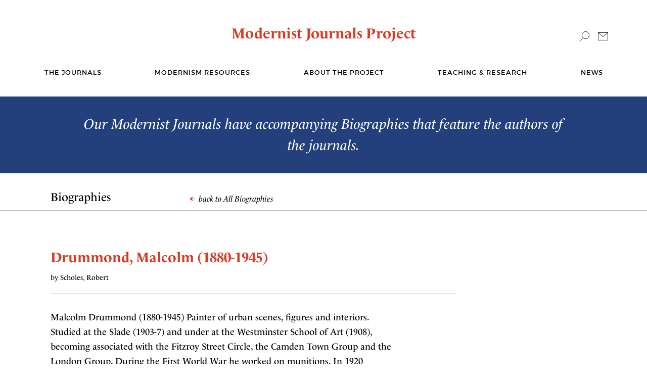

--- FILE ---
content_type: text/html; charset=UTF-8
request_url: https://modjourn.org/biography/drummond-malcolm-1880-1945/
body_size: 27518
content:
<!DOCTYPE html>
<html lang="en">
<head>


<!-- Google tag (gtag.js) -->
<script async src="https://www.googletagmanager.com/gtag/js?id=G-QGQJ2H3B4G"></script>
<script>
  window.dataLayer = window.dataLayer || [];
  function gtag(){dataLayer.push(arguments);}
  gtag('js', new Date());

  gtag('config', 'G-QGQJ2H3B4G');
</script>

    <meta charset="utf-8">
    <meta name="viewport" content="width=device-width, initial-scale=1, shrink-to-fit=no">
    <title>Modernist Journals |   Drummond, Malcolm  (1880-1945)</title>
    <meta name='robots' content='max-image-preview:large' />
<link rel="alternate" title="oEmbed (JSON)" type="application/json+oembed" href="https://modjourn.org/wp-json/oembed/1.0/embed?url=https%3A%2F%2Fmodjourn.org%2Fbiography%2Fdrummond-malcolm-1880-1945%2F" />
<link rel="alternate" title="oEmbed (XML)" type="text/xml+oembed" href="https://modjourn.org/wp-json/oembed/1.0/embed?url=https%3A%2F%2Fmodjourn.org%2Fbiography%2Fdrummond-malcolm-1880-1945%2F&#038;format=xml" />
<style id='wp-img-auto-sizes-contain-inline-css' type='text/css'>
img:is([sizes=auto i],[sizes^="auto," i]){contain-intrinsic-size:3000px 1500px}
/*# sourceURL=wp-img-auto-sizes-contain-inline-css */
</style>
<style id='wp-block-library-inline-css' type='text/css'>
:root{--wp-block-synced-color:#7a00df;--wp-block-synced-color--rgb:122,0,223;--wp-bound-block-color:var(--wp-block-synced-color);--wp-editor-canvas-background:#ddd;--wp-admin-theme-color:#007cba;--wp-admin-theme-color--rgb:0,124,186;--wp-admin-theme-color-darker-10:#006ba1;--wp-admin-theme-color-darker-10--rgb:0,107,160.5;--wp-admin-theme-color-darker-20:#005a87;--wp-admin-theme-color-darker-20--rgb:0,90,135;--wp-admin-border-width-focus:2px}@media (min-resolution:192dpi){:root{--wp-admin-border-width-focus:1.5px}}.wp-element-button{cursor:pointer}:root .has-very-light-gray-background-color{background-color:#eee}:root .has-very-dark-gray-background-color{background-color:#313131}:root .has-very-light-gray-color{color:#eee}:root .has-very-dark-gray-color{color:#313131}:root .has-vivid-green-cyan-to-vivid-cyan-blue-gradient-background{background:linear-gradient(135deg,#00d084,#0693e3)}:root .has-purple-crush-gradient-background{background:linear-gradient(135deg,#34e2e4,#4721fb 50%,#ab1dfe)}:root .has-hazy-dawn-gradient-background{background:linear-gradient(135deg,#faaca8,#dad0ec)}:root .has-subdued-olive-gradient-background{background:linear-gradient(135deg,#fafae1,#67a671)}:root .has-atomic-cream-gradient-background{background:linear-gradient(135deg,#fdd79a,#004a59)}:root .has-nightshade-gradient-background{background:linear-gradient(135deg,#330968,#31cdcf)}:root .has-midnight-gradient-background{background:linear-gradient(135deg,#020381,#2874fc)}:root{--wp--preset--font-size--normal:16px;--wp--preset--font-size--huge:42px}.has-regular-font-size{font-size:1em}.has-larger-font-size{font-size:2.625em}.has-normal-font-size{font-size:var(--wp--preset--font-size--normal)}.has-huge-font-size{font-size:var(--wp--preset--font-size--huge)}.has-text-align-center{text-align:center}.has-text-align-left{text-align:left}.has-text-align-right{text-align:right}.has-fit-text{white-space:nowrap!important}#end-resizable-editor-section{display:none}.aligncenter{clear:both}.items-justified-left{justify-content:flex-start}.items-justified-center{justify-content:center}.items-justified-right{justify-content:flex-end}.items-justified-space-between{justify-content:space-between}.screen-reader-text{border:0;clip-path:inset(50%);height:1px;margin:-1px;overflow:hidden;padding:0;position:absolute;width:1px;word-wrap:normal!important}.screen-reader-text:focus{background-color:#ddd;clip-path:none;color:#444;display:block;font-size:1em;height:auto;left:5px;line-height:normal;padding:15px 23px 14px;text-decoration:none;top:5px;width:auto;z-index:100000}html :where(.has-border-color){border-style:solid}html :where([style*=border-top-color]){border-top-style:solid}html :where([style*=border-right-color]){border-right-style:solid}html :where([style*=border-bottom-color]){border-bottom-style:solid}html :where([style*=border-left-color]){border-left-style:solid}html :where([style*=border-width]){border-style:solid}html :where([style*=border-top-width]){border-top-style:solid}html :where([style*=border-right-width]){border-right-style:solid}html :where([style*=border-bottom-width]){border-bottom-style:solid}html :where([style*=border-left-width]){border-left-style:solid}html :where(img[class*=wp-image-]){height:auto;max-width:100%}:where(figure){margin:0 0 1em}html :where(.is-position-sticky){--wp-admin--admin-bar--position-offset:var(--wp-admin--admin-bar--height,0px)}@media screen and (max-width:600px){html :where(.is-position-sticky){--wp-admin--admin-bar--position-offset:0px}}

/*# sourceURL=wp-block-library-inline-css */
</style><style id='global-styles-inline-css' type='text/css'>
:root{--wp--preset--aspect-ratio--square: 1;--wp--preset--aspect-ratio--4-3: 4/3;--wp--preset--aspect-ratio--3-4: 3/4;--wp--preset--aspect-ratio--3-2: 3/2;--wp--preset--aspect-ratio--2-3: 2/3;--wp--preset--aspect-ratio--16-9: 16/9;--wp--preset--aspect-ratio--9-16: 9/16;--wp--preset--color--black: #000000;--wp--preset--color--cyan-bluish-gray: #abb8c3;--wp--preset--color--white: #ffffff;--wp--preset--color--pale-pink: #f78da7;--wp--preset--color--vivid-red: #cf2e2e;--wp--preset--color--luminous-vivid-orange: #ff6900;--wp--preset--color--luminous-vivid-amber: #fcb900;--wp--preset--color--light-green-cyan: #7bdcb5;--wp--preset--color--vivid-green-cyan: #00d084;--wp--preset--color--pale-cyan-blue: #8ed1fc;--wp--preset--color--vivid-cyan-blue: #0693e3;--wp--preset--color--vivid-purple: #9b51e0;--wp--preset--gradient--vivid-cyan-blue-to-vivid-purple: linear-gradient(135deg,rgb(6,147,227) 0%,rgb(155,81,224) 100%);--wp--preset--gradient--light-green-cyan-to-vivid-green-cyan: linear-gradient(135deg,rgb(122,220,180) 0%,rgb(0,208,130) 100%);--wp--preset--gradient--luminous-vivid-amber-to-luminous-vivid-orange: linear-gradient(135deg,rgb(252,185,0) 0%,rgb(255,105,0) 100%);--wp--preset--gradient--luminous-vivid-orange-to-vivid-red: linear-gradient(135deg,rgb(255,105,0) 0%,rgb(207,46,46) 100%);--wp--preset--gradient--very-light-gray-to-cyan-bluish-gray: linear-gradient(135deg,rgb(238,238,238) 0%,rgb(169,184,195) 100%);--wp--preset--gradient--cool-to-warm-spectrum: linear-gradient(135deg,rgb(74,234,220) 0%,rgb(151,120,209) 20%,rgb(207,42,186) 40%,rgb(238,44,130) 60%,rgb(251,105,98) 80%,rgb(254,248,76) 100%);--wp--preset--gradient--blush-light-purple: linear-gradient(135deg,rgb(255,206,236) 0%,rgb(152,150,240) 100%);--wp--preset--gradient--blush-bordeaux: linear-gradient(135deg,rgb(254,205,165) 0%,rgb(254,45,45) 50%,rgb(107,0,62) 100%);--wp--preset--gradient--luminous-dusk: linear-gradient(135deg,rgb(255,203,112) 0%,rgb(199,81,192) 50%,rgb(65,88,208) 100%);--wp--preset--gradient--pale-ocean: linear-gradient(135deg,rgb(255,245,203) 0%,rgb(182,227,212) 50%,rgb(51,167,181) 100%);--wp--preset--gradient--electric-grass: linear-gradient(135deg,rgb(202,248,128) 0%,rgb(113,206,126) 100%);--wp--preset--gradient--midnight: linear-gradient(135deg,rgb(2,3,129) 0%,rgb(40,116,252) 100%);--wp--preset--font-size--small: 13px;--wp--preset--font-size--medium: 20px;--wp--preset--font-size--large: 36px;--wp--preset--font-size--x-large: 42px;--wp--preset--spacing--20: 0.44rem;--wp--preset--spacing--30: 0.67rem;--wp--preset--spacing--40: 1rem;--wp--preset--spacing--50: 1.5rem;--wp--preset--spacing--60: 2.25rem;--wp--preset--spacing--70: 3.38rem;--wp--preset--spacing--80: 5.06rem;--wp--preset--shadow--natural: 6px 6px 9px rgba(0, 0, 0, 0.2);--wp--preset--shadow--deep: 12px 12px 50px rgba(0, 0, 0, 0.4);--wp--preset--shadow--sharp: 6px 6px 0px rgba(0, 0, 0, 0.2);--wp--preset--shadow--outlined: 6px 6px 0px -3px rgb(255, 255, 255), 6px 6px rgb(0, 0, 0);--wp--preset--shadow--crisp: 6px 6px 0px rgb(0, 0, 0);}:where(.is-layout-flex){gap: 0.5em;}:where(.is-layout-grid){gap: 0.5em;}body .is-layout-flex{display: flex;}.is-layout-flex{flex-wrap: wrap;align-items: center;}.is-layout-flex > :is(*, div){margin: 0;}body .is-layout-grid{display: grid;}.is-layout-grid > :is(*, div){margin: 0;}:where(.wp-block-columns.is-layout-flex){gap: 2em;}:where(.wp-block-columns.is-layout-grid){gap: 2em;}:where(.wp-block-post-template.is-layout-flex){gap: 1.25em;}:where(.wp-block-post-template.is-layout-grid){gap: 1.25em;}.has-black-color{color: var(--wp--preset--color--black) !important;}.has-cyan-bluish-gray-color{color: var(--wp--preset--color--cyan-bluish-gray) !important;}.has-white-color{color: var(--wp--preset--color--white) !important;}.has-pale-pink-color{color: var(--wp--preset--color--pale-pink) !important;}.has-vivid-red-color{color: var(--wp--preset--color--vivid-red) !important;}.has-luminous-vivid-orange-color{color: var(--wp--preset--color--luminous-vivid-orange) !important;}.has-luminous-vivid-amber-color{color: var(--wp--preset--color--luminous-vivid-amber) !important;}.has-light-green-cyan-color{color: var(--wp--preset--color--light-green-cyan) !important;}.has-vivid-green-cyan-color{color: var(--wp--preset--color--vivid-green-cyan) !important;}.has-pale-cyan-blue-color{color: var(--wp--preset--color--pale-cyan-blue) !important;}.has-vivid-cyan-blue-color{color: var(--wp--preset--color--vivid-cyan-blue) !important;}.has-vivid-purple-color{color: var(--wp--preset--color--vivid-purple) !important;}.has-black-background-color{background-color: var(--wp--preset--color--black) !important;}.has-cyan-bluish-gray-background-color{background-color: var(--wp--preset--color--cyan-bluish-gray) !important;}.has-white-background-color{background-color: var(--wp--preset--color--white) !important;}.has-pale-pink-background-color{background-color: var(--wp--preset--color--pale-pink) !important;}.has-vivid-red-background-color{background-color: var(--wp--preset--color--vivid-red) !important;}.has-luminous-vivid-orange-background-color{background-color: var(--wp--preset--color--luminous-vivid-orange) !important;}.has-luminous-vivid-amber-background-color{background-color: var(--wp--preset--color--luminous-vivid-amber) !important;}.has-light-green-cyan-background-color{background-color: var(--wp--preset--color--light-green-cyan) !important;}.has-vivid-green-cyan-background-color{background-color: var(--wp--preset--color--vivid-green-cyan) !important;}.has-pale-cyan-blue-background-color{background-color: var(--wp--preset--color--pale-cyan-blue) !important;}.has-vivid-cyan-blue-background-color{background-color: var(--wp--preset--color--vivid-cyan-blue) !important;}.has-vivid-purple-background-color{background-color: var(--wp--preset--color--vivid-purple) !important;}.has-black-border-color{border-color: var(--wp--preset--color--black) !important;}.has-cyan-bluish-gray-border-color{border-color: var(--wp--preset--color--cyan-bluish-gray) !important;}.has-white-border-color{border-color: var(--wp--preset--color--white) !important;}.has-pale-pink-border-color{border-color: var(--wp--preset--color--pale-pink) !important;}.has-vivid-red-border-color{border-color: var(--wp--preset--color--vivid-red) !important;}.has-luminous-vivid-orange-border-color{border-color: var(--wp--preset--color--luminous-vivid-orange) !important;}.has-luminous-vivid-amber-border-color{border-color: var(--wp--preset--color--luminous-vivid-amber) !important;}.has-light-green-cyan-border-color{border-color: var(--wp--preset--color--light-green-cyan) !important;}.has-vivid-green-cyan-border-color{border-color: var(--wp--preset--color--vivid-green-cyan) !important;}.has-pale-cyan-blue-border-color{border-color: var(--wp--preset--color--pale-cyan-blue) !important;}.has-vivid-cyan-blue-border-color{border-color: var(--wp--preset--color--vivid-cyan-blue) !important;}.has-vivid-purple-border-color{border-color: var(--wp--preset--color--vivid-purple) !important;}.has-vivid-cyan-blue-to-vivid-purple-gradient-background{background: var(--wp--preset--gradient--vivid-cyan-blue-to-vivid-purple) !important;}.has-light-green-cyan-to-vivid-green-cyan-gradient-background{background: var(--wp--preset--gradient--light-green-cyan-to-vivid-green-cyan) !important;}.has-luminous-vivid-amber-to-luminous-vivid-orange-gradient-background{background: var(--wp--preset--gradient--luminous-vivid-amber-to-luminous-vivid-orange) !important;}.has-luminous-vivid-orange-to-vivid-red-gradient-background{background: var(--wp--preset--gradient--luminous-vivid-orange-to-vivid-red) !important;}.has-very-light-gray-to-cyan-bluish-gray-gradient-background{background: var(--wp--preset--gradient--very-light-gray-to-cyan-bluish-gray) !important;}.has-cool-to-warm-spectrum-gradient-background{background: var(--wp--preset--gradient--cool-to-warm-spectrum) !important;}.has-blush-light-purple-gradient-background{background: var(--wp--preset--gradient--blush-light-purple) !important;}.has-blush-bordeaux-gradient-background{background: var(--wp--preset--gradient--blush-bordeaux) !important;}.has-luminous-dusk-gradient-background{background: var(--wp--preset--gradient--luminous-dusk) !important;}.has-pale-ocean-gradient-background{background: var(--wp--preset--gradient--pale-ocean) !important;}.has-electric-grass-gradient-background{background: var(--wp--preset--gradient--electric-grass) !important;}.has-midnight-gradient-background{background: var(--wp--preset--gradient--midnight) !important;}.has-small-font-size{font-size: var(--wp--preset--font-size--small) !important;}.has-medium-font-size{font-size: var(--wp--preset--font-size--medium) !important;}.has-large-font-size{font-size: var(--wp--preset--font-size--large) !important;}.has-x-large-font-size{font-size: var(--wp--preset--font-size--x-large) !important;}
/*# sourceURL=global-styles-inline-css */
</style>

<style id='classic-theme-styles-inline-css' type='text/css'>
/*! This file is auto-generated */
.wp-block-button__link{color:#fff;background-color:#32373c;border-radius:9999px;box-shadow:none;text-decoration:none;padding:calc(.667em + 2px) calc(1.333em + 2px);font-size:1.125em}.wp-block-file__button{background:#32373c;color:#fff;text-decoration:none}
/*# sourceURL=/wp-includes/css/classic-themes.min.css */
</style>
<link rel='stylesheet' id='typekit-css' href='https://use.typekit.net/kbg4ozq.css' type='text/css' media='all' />
<link rel='stylesheet' id='bootstrap-css' href='https://modjourn.org/wp-content/themes/modernistjournals/css/bootstrap.css' type='text/css' media='all' />
<link rel='stylesheet' id='base-css' href='https://modjourn.org/wp-content/themes/modernistjournals/css/main.css?v1.0' type='text/css' media='all' />
<script type="text/javascript" src="https://modjourn.org/wp-content/themes/modernistjournals/js/jquery-3.3.1.min.js" id="jquery-js"></script>
<script type="text/javascript" src="https://modjourn.org/wp-content/themes/modernistjournals/js/popper.min.js" id="popper-js"></script>
<script type="text/javascript" src="https://modjourn.org/wp-content/themes/modernistjournals/js/bootstrap.min.js" id="bootstrap-js"></script>
<script type="text/javascript" src="https://modjourn.org/wp-content/themes/modernistjournals/js/main.js" id="main-js"></script>
<link rel="canonical" href="https://modjourn.org/biography/drummond-malcolm-1880-1945/" />
<link rel='shortlink' href='https://modjourn.org/?p=4616' />
    </head>
<body class="wp-singular biography-template-default single single-biography postid-4616 wp-theme-modernistjournals biography-drummond-malcolm-1880-1945">
<div id="top-of-page"></div>
<!-- main container of all the page elements -->
<div id="wrapper">
    <noscript>
        <div>Javascript must be enabled for the correct page display</div>
    </noscript>
    <a class="accessibility skip" accesskey="c" tabindex="1" href="#main">Skip to Content</a>
<!-- header of the page -->
<header id="header">
    <div class="container">
        <div class="header-top">
            <!-- logo of the page -->
            <div class="logo"><a href="https://modjourn.org">Modernist Journals Project</a></div>
            <div class="r-holder">
                <div class="search-block dropdown">
                    <a href="#" class="search-opener dropdown-toggle" id="dropdownMenuButton" data-toggle="dropdown" aria-haspopup="true" aria-expanded="false"><span class="ico icon-search"></span></a>
                    <form action="https://modjourn.org/search-results" method="get" class="search-form dropdown-menu dropdown-menu-right" aria-labelledby="dropdownMenuButton">
                        <input type="hidden" name="advanced_search" value="1" />
                        <input type="search" name="keywords[1]" class="form-control" placeholder="Search" accesskey="4">
                    </form>
                </div>
                <div class="mail-block">
                    <a href="https://modjourn.org/contact-us"><span class="ico icon-mail"></span></a>
                </div>
            </div>
        </div>
        <!-- main navigation of the page -->

        <nav id="nav">
            <a href="#" class="nav-opener"><span>Menu</span></a>
            <div class="nav-drop">
                <div class="drop-hold">
                    <ul id="main-menu" class="menu"><li id="menu-item-1659" class="menu-item menu-item-type-post_type_archive menu-item-object-journal menu-item-1659"><a href="https://modjourn.org/journal/">The journals</a></li>
<li id="menu-item-2441" class="menu-item menu-item-type-post_type menu-item-object-page menu-item-has-children menu-item-2441"><a href="https://modjourn.org/resources/">Modernism Resources</a><a href="#" class="opener">+</a><div class="drop">
<ul class="sub-menu">
	<li id="menu-item-2343" class="menu-item menu-item-type-post_type_archive menu-item-object-book menu-item-2343"><a href="https://modjourn.org/book/">Book Archives</a></li>
	<li id="menu-item-2344" class="menu-item menu-item-type-post_type_archive menu-item-object-essay menu-item-2344"><a href="https://modjourn.org/essay/">Essay Archives</a></li>
	<li id="menu-item-2345" class="menu-item menu-item-type-post_type_archive menu-item-object-biography menu-item-2345"><a href="https://modjourn.org/biography/">Biography Archives</a></li>
	<li id="menu-item-2434" class="menu-item menu-item-type-post_type menu-item-object-page menu-item-2434"><a href="https://modjourn.org/periodical-database/">Periodical Database</a></li>
	<li id="menu-item-2433" class="menu-item menu-item-type-post_type menu-item-object-page menu-item-2433"><a href="https://modjourn.org/cover-to-cover/">Cover-to-Cover</a></li>
</ul>
</div></li>
<li id="menu-item-2440" class="menu-item menu-item-type-post_type menu-item-object-page menu-item-has-children menu-item-2440"><a href="https://modjourn.org/about/">About the Project</a><a href="#" class="opener">+</a><div class="drop">
<ul class="sub-menu">
	<li id="menu-item-2442" class="menu-item menu-item-type-post_type menu-item-object-page menu-item-2442"><a href="https://modjourn.org/about/">About us</a></li>
	<li id="menu-item-2438" class="menu-item menu-item-type-post_type menu-item-object-page menu-item-2438"><a href="https://modjourn.org/contact-us/">Contact us</a></li>
</ul>
</div></li>
<li id="menu-item-2439" class="menu-item menu-item-type-post_type menu-item-object-page menu-item-has-children menu-item-2439"><a href="https://modjourn.org/teaching-and-research/">Teaching &#038; Research</a><a href="#" class="opener">+</a><div class="drop">
<ul class="sub-menu">
	<li id="menu-item-2437" class="menu-item menu-item-type-post_type menu-item-object-page menu-item-2437"><a href="https://modjourn.org/teaching-tools/">Teaching tools</a></li>
	<li id="menu-item-2436" class="menu-item menu-item-type-post_type menu-item-object-page menu-item-2436"><a href="https://modjourn.org/mjp-lab/">MJP Lab</a></li>
	<li id="menu-item-6187" class="menu-item menu-item-type-post_type menu-item-object-page menu-item-6187"><a href="https://modjourn.org/visualisations/">Visualisations</a></li>
</ul>
</div></li>
<li id="menu-item-1675" class="menu-item menu-item-type-post_type menu-item-object-page current_page_parent menu-item-1675"><a href="https://modjourn.org/news/">News</a></li>
</ul>                </div>
            </div>
        </nav>
    </div>
</header>

<!-- contain main informative part of the site -->
<main id="main">
    <div class="banner-block">
        <div class="container">
            <span class="text">Our Modernist Journals have accompanying Biographies that feature the authors of the journals.</span>
        </div>
    </div>
    <div class="item-section bg-white">
        <div class="head-holder">
            <div class="container">
                <div class="mask">
                    <h1>Biographies</h1>
                    <div class="back-hold"><a href="https://modjourn.org/biography/"><span class="icon-back"></span> back to All Biographies</a></div>
                </div>
            </div>
        </div>
        <div class="post-block">
            <div class="container">
                                                <div class="row">
                    <div class="col-md-12 col-lg-9">
                        <div class="title-area">
                            <strong class="large-title">Drummond, Malcolm  (1880-1945)</strong>
                            <span class="by">by Scholes, Robert</span>
                        </div>
                        <div class="body-part">
                            <p>Malcolm Drummond (1880-1945) Painter of urban scenes, figures and interiors. Studied at the Slade (1903-7) 	    and under  at the Westminster School of Art (1908), becoming 	  associated with the Fitzroy Street Circle, the Camden Town Group and the 	  London Group. During the First World War he worked on munitions. In 1920 	  Malcolm Drummond obtained permission to work in the Old Bailey. He completed 	  a series of works of oils, drawings and prints which depict the Black Book 	  Trial, an infamous homosexual blackmail case. Sickert Here is a comment on his work from a catalogue. The painting is called 	  Hebrides: At this period Drummond worked a lot of landscape subjects. Two new examples 	  at Southampton City Art Gallery help testify to this. Until this painting 	  came to light it was not known how far north he travelled. What is important 	  is the pure Camden Town Pallete. Strong Fauvist colours combined with a wide 	  diversity of texture; from open canvas to heavy impasto. This painting is 	    remarkable in its similarity to . Harold Gilman</p>
                        </div>
                    </div>
                </div>
                                            </div>
        </div>
    </div>
</main>

<!-- footer of the page -->
<footer id="footer">
    <div class="container">
        <div class="row">
            <div class="col-md-3">
                <span class="h1">Learn More</span>
                <ul id="footer-menu" class="footer-links"><li id="menu-item-2363" class="menu-item menu-item-type-post_type_archive menu-item-object-journal menu-item-2363"><a href="https://modjourn.org/journal/">The Journals</a></li>
<li id="menu-item-2446" class="menu-item menu-item-type-post_type menu-item-object-page menu-item-2446"><a href="https://modjourn.org/resources/">Modernism Resources</a></li>
<li id="menu-item-2445" class="menu-item menu-item-type-post_type menu-item-object-page menu-item-2445"><a href="https://modjourn.org/about/">About the Project</a></li>
<li id="menu-item-2447" class="menu-item menu-item-type-post_type menu-item-object-page menu-item-2447"><a href="https://modjourn.org/teaching-tools/">Teaching &#038; Research</a></li>
<li id="menu-item-2367" class="menu-item menu-item-type-post_type menu-item-object-page current_page_parent menu-item-2367"><a href="https://modjourn.org/news/">News</a></li>
<li id="menu-item-6498" class="menu-item menu-item-type-post_type menu-item-object-page menu-item-6498"><a href="https://modjourn.org/advanced-search/">Search</a></li>
<li id="menu-item-2443" class="menu-item menu-item-type-post_type menu-item-object-page menu-item-2443"><a href="https://modjourn.org/contact-us/">Contact</a></li>
</ul>            </div>
            <div class="col-hold col-md-3">
                <span class="title">Citation</span>
                <!-- updated global setting/custom field to a protocol-relative URL -->
                <p>If you would like to cite the MJP, we recommend that you use the following notation:</p>
<p><em>The Modernist Journals Project (searchable database). Brown and Tulsa Universities, ongoing.
<a href="http://www.modjourn.org">www.modjourn.org</a></em></p>
            </div>
            <div class="col-hold col-md-4">
                <span class="title">Copyright</span>
                <div class="text"><p>The Modernist Journals Project does not own nor does it assert any copyright in the contents of this object. This object has been reproduced and made available on this site based on its public domain status in the United States. If you live outside the United States, please check the laws of your country before downloading any of these materials.</p>
<p>As this digital object contains certain embedded technical functionality, individuals interested in reproducing this digital object in a publication or web site or for any commercial purpose must first receive permission from the Modernist Journals Project.</p>
</div>

            </div>
            <div class="col-hold col-md-2">
                <span class="title">A JOINT PROJECT OF:</span>
                <div class="wrap">
                    <div class="partner-logo">
                        <a href="https://www.brown.edu" target="_blank"><img src="https://modjourn.org/wp-content/themes/modernistjournals/images/logo01.png" alt="BROWN"></a>
                    </div>
                    <div class="partner-logo">
                        <a href="https://utulsa.edu/" target="_blank"><img src="https://modjourn.org/wp-content/themes/modernistjournals/images/logo02.png" alt="The University of Tulsa"></a>
                    </div>
					<div class="partner-logo">
					<!-- KH: copied logo3 from uploads directory to theme directory, so it behaves the same as the others above -->
                        <a href="https://neh.gov/" target="_blank"><img src="https://modjourn.org/wp-content/themes/modernistjournals/images/logo03.png" alt="The National Endowment for the Humanities"></a>
                    </div>
                </div>
            </div>
        </div>
    </div>
</footer>
<a class="accessibility" accesskey="t" href="#wrapper">Back to top</a>
</div>

<svg style="display: none;">
  <defs>
    <symbol id="icon-arrow-large" viewBox="0 0 20 40">
        <polygon points="0,0 0,1.4 18.6,20 0,38.6 0,40 20,20 "/>
    </symbol>
  </defs>
</svg>

<p id="back-to-top">
  <a href="#top-of-page" class="auto-scroll">
    <svg class="icon-arrow-large" aria-hidden="true">
      <use xlink:href="#icon-arrow-large"></use>
    </svg>
    <span class="sr-only">Back to Top</span>
  </a>
</p>

<script type="speculationrules">
{"prefetch":[{"source":"document","where":{"and":[{"href_matches":"/*"},{"not":{"href_matches":["/wp-*.php","/wp-admin/*","/wp-content/uploads/*","/wp-content/*","/wp-content/plugins/*","/wp-content/themes/modernistjournals/*","/*\\?(.+)"]}},{"not":{"selector_matches":"a[rel~=\"nofollow\"]"}},{"not":{"selector_matches":".no-prefetch, .no-prefetch a"}}]},"eagerness":"conservative"}]}
</script>


</body>
</html>


--- FILE ---
content_type: text/css
request_url: https://modjourn.org/wp-content/themes/modernistjournals/css/main.css?v1.0
body_size: 106244
content:
@charset "UTF-8";
/* ---------------------------------------------------------
    Vendor
---------------------------------------------------------*/
/* ---------------------------------------------------------
    Embedded icomoon fonts styles
---------------------------------------------------------*/
@font-face {
  font-family: 'icomoon';
  src: url("../fonts/icomoon.eot?yxkd1x");
  src: url("../fonts/icomoon.eot?yxkd1x#iefix") format("embedded-opentype"), url("../fonts/icomoon.ttf?yxkd1x") format("truetype"), url("../fonts/icomoon.woff?yxkd1x") format("woff"), url("../fonts/icomoon.svg?yxkd1x#icomoon") format("svg");
  font-weight: normal;
  font-style: normal; }

[class^="icon-"], [class*=" icon-"] {
  /* use !important to prevent issues with browser extensions that change fonts */
  font-family: 'icomoon' !important;
  speak: none;
  font-style: normal;
  font-weight: normal;
  font-variant: normal;
  text-transform: none;
  line-height: 1;
  /* Better Font Rendering =========== */
  -webkit-font-smoothing: antialiased;
  -moz-osx-font-smoothing: grayscale; }

.icon-search-active:before {
  content: "\e90b"; }

.icon-mail01:before {
  content: "\e90a"; }

.icon-backward:before {
  content: "\e906"; }

.icon-forward:before {
  content: "\e907"; }

.icon-next:before {
  content: "\e908"; }

.icon-prev:before {
  content: "\e909"; }

.icon-chevron:before {
  content: "\e905"; }

.icon-view:before {
  content: "\e903"; }

.icon-issue:before {
  content: "\e904"; }

.icon-back:before {
  content: "\e900"; }

.icon-mail:before {
  content: "\e901"; }

.icon-search:before {
  content: "\e902"; }

@font-face {
  font-family: 'beausite_classic';
  src: url("../fonts/beausiteclassic-regular-webfont.woff2") format("woff2"), url("../fonts/beausiteclassic-regular-webfont.woff") format("woff");
  font-weight: 400;
  font-style: normal; }

@font-face {
  font-family: 'montserrat';
  src: url("../fonts/montserrat-semibold-webfont.woff2") format("woff2"), url("../fonts/montserrat-semibold-webfont.woff") format("woff");
  font-weight: 600;
  font-style: normal; }

@font-face {
  font-family: 'montserrat';
  src: url("../fonts/montserrat-bold-webfont.woff2") format("woff2"), url("../fonts/montserrat-bold-webfont.woff") format("woff");
  font-weight: 700;
  font-style: normal; }

@font-face {
  font-family: 'montserrat';
  src: url("../fonts/montserrat-regular-webfont.woff2") format("woff2"), url("../fonts/montserrat-regular-webfont.woff") format("woff");
  font-weight: 400;
  font-style: normal; }

@font-face {
  font-family: 'Myriad Pro';
  src: url("../fonts/MyriadPro-Regular.woff2") format("woff2"), url("../fonts/MyriadPro-Regular.woff") format("woff");
  font-weight: 400;
  font-style: normal; }

/* custom select styles */
.jcf-select {
  display: inline-block;
  vertical-align: top;
  position: relative;
  border: 1px solid #777;
  background: #fff;
  margin: 0 0 12px;
  min-width: 150px;
  height: 26px; }

.jcf-select select {
  z-index: 1;
  left: 0;
  top: 0; }

.jcf-select .jcf-select-text {
  text-overflow: ellipsis;
  white-space: nowrap;
  overflow: hidden;
  cursor: default;
  display: block;
  font-size: 13px;
  line-height: 26px;
  margin: 0 35px 0 8px; }

.jcf-select .jcf-select-opener {
  position: absolute;
  text-align: center;
  background: #aaa;
  width: 26px;
  bottom: 0;
  right: 0;
  top: 0; }

body > .jcf-select-drop {
  position: absolute;
  margin: -1px 0 0;
  z-index: 9999; }

body > .jcf-select-drop.jcf-drop-flipped {
  margin: 1px 0 0; }

.jcf-select .jcf-select-drop {
  position: absolute;
  margin-top: 0px;
  z-index: 9999;
  top: 100%;
  left: -1px;
  right: -1px; }

.jcf-select .jcf-drop-flipped {
  bottom: 100%;
  top: auto; }

.jcf-select-drop .jcf-select-drop-content {
  border: 1px solid #d23e27; }

/* multiple select styles */
.jcf-list-box {
  overflow: hidden;
  display: inline-block;
  border: 1px solid #b8c3c9;
  min-width: 200px;
  margin: 0 15px; }

/* select options styles */
.jcf-list {
  display: inline-block;
  vertical-align: top;
  position: relative;
  background: #d9dada;
  font-size: 16px;
  line-height: 18px;
  font-style: italic;
  width: 100%; }

.jcf-list .jcf-list-content {
  vertical-align: top;
  display: inline-block;
  overflow: auto;
  width: 100%; }

.jcf-list ul {
  list-style: none;
  padding: 0;
  margin: 0; }

.jcf-list ul li {
  overflow: hidden;
  display: block; }

.jcf-list .jcf-overflow {
  overflow: auto; }

.jcf-list .jcf-option {
  overflow: hidden;
  cursor: default;
  display: block;
  padding: 5px 9px;
  color: #656565;
  height: 1%; }

.jcf-list .jcf-disabled {
  background: #fff !important;
  color: #aaa !important; }

.jcf-select-drop .jcf-hover,
.jcf-list-box .jcf-selected {
  background: #e6e6e6;
  color: #000; }

.jcf-list .jcf-optgroup-caption {
  white-space: nowrap;
  font-weight: bold;
  display: block;
  padding: 5px 9px;
  cursor: default;
  color: #000; }

.jcf-list .jcf-optgroup .jcf-option {
  padding-left: 30px; }

/* custom checkbox styles */
.jcf-checkbox {
  vertical-align: middle;
  display: inline-block;
  position: relative;
  overflow: hidden;
  cursor: default;
  background: #fff;
  border: 1px solid #777;
  margin: 0 3px 0 0;
  height: 16px;
  width: 16px; }

.jcf-checkbox span {
  position: absolute;
  display: none;
  height: 4px;
  width: 8px;
  top: 50%;
  left: 50%;
  margin: -7px 0 0 -6px;
  border: 3px solid #777;
  border-width: 0 0 3px 3px;
  -moz-transform: rotate(-45deg);
  -ms-transform: rotate(-45deg);
  -webkit-transform: rotate(-45deg);
  transform: rotate(-45deg);
  -ms-filter: "progid:DXImageTransform.Microsoft.Matrix(M11=0.7071067811865483, M12=0.7071067811865467, M21=-0.7071067811865467, M22=0.7071067811865483, SizingMethod='auto expand')"; }

:root .jcf-checkbox span {
  margin: -4px 0 0 -5px; }

.jcf-checkbox input[type="checkbox"] {
  position: absolute;
  width: 100%;
  height: 100%;
  border: 0;
  margin: 0;
  left: 0;
  top: 0; }

.jcf-checkbox.jcf-checked span {
  display: block; }

/* custom radio styles */
.jcf-radio {
  vertical-align: middle;
  display: inline-block;
  position: relative;
  overflow: hidden;
  cursor: default;
  background: #fff;
  border: 1px solid #777;
  border-radius: 9px;
  margin: 0 3px 0 0;
  height: 16px;
  width: 16px; }

.jcf-radio span {
  display: none;
  position: absolute;
  top: 3px;
  left: 3px;
  right: 3px;
  bottom: 3px;
  background: #777;
  border-radius: 100%; }

.jcf-radio input[type="radio"] {
  position: absolute;
  height: 100%;
  width: 100%;
  border: 0;
  margin: 0;
  left: 0;
  top: 0; }

.jcf-radio.jcf-checked span {
  display: block; }

/* common custom form elements styles */
.jcf-disabled {
  background: #ddd !important; }

/* Slick slider styles */
.slick-slider {
  position: relative;
  display: block;
  box-sizing: border-box;
  -webkit-touch-callout: none;
  -webkit-user-select: none;
  -khtml-user-select: none;
  -moz-user-select: none;
  -ms-user-select: none;
  user-select: none;
  -ms-touch-action: pan-y;
  touch-action: pan-y;
  -webkit-tap-highlight-color: transparent; }

.slick-list {
  position: relative;
  overflow: hidden;
  display: block;
  margin: 0;
  padding: 0; }
  .slick-list:focus {
    outline: none; }
  .slick-list.dragging {
    cursor: pointer;
    cursor: hand; }

.slick-slider .slick-track,
.slick-slider .slick-list {
  -webkit-transform: translate3d(0, 0, 0);
  -moz-transform: translate3d(0, 0, 0);
  -ms-transform: translate3d(0, 0, 0);
  -o-transform: translate3d(0, 0, 0);
  transform: translate3d(0, 0, 0); }

.slick-track {
  position: relative;
  left: 0;
  top: 0;
  display: block; }
  .slick-track:before, .slick-track:after {
    content: "";
    display: table; }
  .slick-track:after {
    clear: both; }
  .slick-loading .slick-track {
    visibility: hidden; }

.slick-slide {
  float: left;
  height: 100%;
  min-height: 1px;
  display: none; }
  [dir="rtl"] .slick-slide {
    float: right; }
  .slick-slide img {
    display: block; }
  .slick-slide.slick-loading img {
    display: none; }
  .slick-slide.dragging img {
    pointer-events: none; }
  .slick-initialized .slick-slide {
    display: block; }
  .slick-loading .slick-slide {
    visibility: hidden; }
  .slick-vertical .slick-slide {
    display: block;
    height: auto;
    border: 1px solid transparent; }

.slick-arrow.slick-hidden {
  display: none; }

/* ---------------------------------------------------------
    Helpers
---------------------------------------------------------*/
.nav-drop .drop-hold > ul, .nav-drop .drop-hold > ul .drop ul, .view-area .viewset, .content-hold .content-items .box-list, .content-hold .content-list ul, .filter-holder .alphabet-list, .filter-holder .alphabet-content ul, .essay-list ul, .sources-holder .source-list, .sub-nav ul, .contributor-block ul, .subject-block ul, .top-content .holder ul, .core-block .holder ul, .history-block .history-slider .slick-dots, .news-block .recent-block .post-list, .result-block .search-tags, .result-block .result-list, .tips-block ul, #footer .footer-links {
  margin: 0;
  padding: 0;
  list-style: none; }

.clearfix:after, #header .header-top:after {
  content: '';
  display: block;
  clear: both; }

.ellipsis {
  white-space: nowrap;
  /* 1 */
  text-overflow: ellipsis;
  /* 2 */
  overflow: hidden; }

/* ---------------------------------------------------------
    Components
---------------------------------------------------------*/
ul.pagination {
  margin: 20px 0; }
  ul.pagination .page-item .page-link {
    background-color: transparent;
    border: none; }

/* ---------------------------------------------------------
    Сommon site styles
---------------------------------------------------------*/
#header {
  position: relative;
  background: #fff;
  padding: 42px 0 39px;
  z-index: 999;
  /* logo styles */ }
  @media (max-width: 991px) {
    #header {
      padding: 39px 0; } }
  @media (max-width: 767px) {
    #header {
      padding: 10px 0; } }
  #header .container {
    max-width: 1155px; }
  #header .header-top {
    text-align: center;
    position: relative;
    margin-bottom: 45px; }
    @media (max-width: 767px) {
      #header .header-top {
        position: static;
        text-align: left;
        margin-bottom: 0; } }
  #header .logo {
    font-size: 29px;
    font-weight: 700; }
    @media (max-width: 767px) {
      #header .logo {
        font-size: 18px;
        line-height: 22px;
        width: 140px;
        float: left; } }
    #header .logo a:hover {
      color: #d23e27; }
  #header .r-holder {
    position: absolute;
    top: 16px;
    right: 0;
    display: flex;
    align-items: center; }
    @media (max-width: 767px) {
      #header .r-holder {
        position: static;
        float: right;
        padding-right: 48px;
        margin-top: 9px; } }
    #header .r-holder a {
      color: #000; }
      #header .r-holder a:hover {
        color: #d23e27; }
    #header .r-holder .mail-block {
      margin-left: 17px; }
    #header .r-holder .ico {
      font-size: 20px;
      line-height: 1; }
    #header .r-holder .icon-mail {
      font-size: 16px; }
    @media (max-width: 767px) {
      #header .r-holder .dropdown {
        position: static; } }
  #header .search-block {
    line-height: 1;
    /* search form styles */ }
    #header .search-block.show a {
      color: #d23e27; }
    #header .search-block .active {
      color: #d23e27; }
      #header .search-block .active .icon-search:before {
        content: "\e90b"; }
    #header .search-block .dropdown-toggle:after {
      display: none; }
    #header .search-block .search-form {
      top: 17px !important;
      left: 15px !important;
      border-radius: 0;
      padding: 0;
      width: 240px; }
      @media (max-width: 767px) {
        #header .search-block .search-form {
          width: 100%;
          top: 100% !important;
          left: 0 !important;
          right: 0 !important;
          transform: none !important;
          margin-top: 0; } }
      #header .search-block .search-form:before {
        content: '';
        background: #fff;
        width: 20px;
        height: 20px;
        border: 1px solid rgba(0, 0, 0, 0.15);
        position: absolute;
        top: -10px;
        right: 15px;
        transform: rotate(45deg);
        z-index: -1; }
        @media (max-width: 767px) {
          #header .search-block .search-form:before {
            display: none; } }
      #header .search-block .search-form .form-control {
        padding: 12px 20px;
        height: 44px; }

/* main navigation styles */
#nav .nav-opener {
  display: none; }
  @media (max-width: 767px) {
    #nav .nav-opener {
      display: block; } }

.nav-opener {
  position: absolute;
  top: 50%;
  right: 15px;
  transform: translateY(-50%);
  width: 30px;
  height: 19px;
  text-indent: -9999px; }
  .nav-opener:before, .nav-opener:after,
  .nav-opener span {
    transition: all 0.2s linear;
    background: #d23e27;
    position: absolute;
    top: 0;
    left: 0;
    right: 0;
    height: 3px; }
  .nav-active .nav-opener:before {
    opacity: 0; }
  .nav-opener:before, .nav-opener:after {
    content: '';
    top: 8px; }
  .nav-opener:after {
    top: 16px; }
  .nav-opener:hover {
    opacity: 0.8; }
  .nav-active .nav-opener:after,
  .nav-active .nav-opener span {
    transform: rotate(45deg);
    top: 8px;
    left: 2px;
    right: 2px; }
  .nav-active .nav-opener span {
    transform: rotate(-45deg); }

.nav-drop {
  font: 13px/1.31 "montserrat", "Helvetica Neue", Arial, sans-serif;
  letter-spacing: 1px; }
  @media (max-width: 991px) {
    .nav-drop {
      font-size: 12px;
      letter-spacing: 0; } }
  .nav-drop .drop-hold > ul {
    display: flex;
    justify-content: space-between;
    text-transform: uppercase; }
    @media (max-width: 767px) {
      .nav-drop .drop-hold > ul {
        background: #fff;
        display: block; } }
    .nav-drop .drop-hold > ul > li {
      margin: 0 10px;
      position: relative; }
      @media (max-width: 767px) {
        .nav-drop .drop-hold > ul > li {
          border-top: 1px solid #dedede;
          margin: 0; } }
      .nav-drop .drop-hold > ul > li.active > a, .nav-drop .drop-hold > ul > li.drop-active > a {
        color: #d23e27;
        font-weight: 700;
        text-decoration: underline; }
      @media (min-width: 768px) {
        .nav-drop .drop-hold > ul > li:hover .drop, .nav-drop .drop-hold > ul > li.hover .drop {
          display: block; } }
      .nav-drop .drop-hold > ul > li:hover > a, .nav-drop .drop-hold > ul > li.hover > a {
        color: #d23e27;
        text-decoration: underline; }
      .nav-drop .drop-hold > ul > li > a {
        color: #000; }
        @media (max-width: 767px) {
          .nav-drop .drop-hold > ul > li > a {
            display: block;
            padding: 12px 15px; } }
        .nav-drop .drop-hold > ul > li > a:hover {
          color: #d23e27;
          text-decoration: underline; }
      @media (max-width: 767px) {
        .nav-drop .drop-hold > ul > li.has-drop-down .has-drop-down-a {
          margin-right: 40px; } }
      @media (max-width: 767px) {
        .nav-drop .drop-hold > ul > li.has-drop-down .opener {
          display: block; } }
      .nav-drop .drop-hold > ul > li .opener {
        display: none;
        text-indent: -9999px; }
        @media (max-width: 767px) {
          .nav-drop .drop-hold > ul > li .opener {
            position: absolute;
            top: 0;
            right: 0;
            padding: 0;
            width: 40px;
            height: 40px;
            background: #d23e27; }
            .nav-drop .drop-hold > ul > li .opener:before, .nav-drop .drop-hold > ul > li .opener:after {
              content: '';
              position: absolute;
              top: 50%;
              left: 50%;
              transform: translate(-50%, -50%);
              height: 2px;
              width: 12px;
              background: #fff; }
            .nav-drop .drop-hold > ul > li .opener:after {
              height: 12px;
              width: 2px; } }
        .nav-drop .drop-hold > ul > li .opener:hover {
          text-decoration: none !important;
          color: #000; }
    .nav-drop .drop-hold > ul .drop {
      display: none;
      position: absolute;
      top: 100%;
      left: 50%;
      width: 232px;
      transform: translateX(-50%);
      padding-top: 39px; }
      @media (max-width: 767px) {
        .nav-drop .drop-hold > ul .drop {
          position: static;
          padding-top: 0;
          transform: none;
          width: 100%; } }
      .nav-drop .drop-hold > ul .drop:before, .nav-drop .drop-hold > ul .drop:after {
        content: '';
        background: #fff;
        border: solid #757575;
        border-width: 0 1px 1px 0;
        width: 42.1%;
        height: 20px;
        position: absolute;
        top: 20px;
        left: 10px;
        transform: skew(-42deg); }
        @media (max-width: 767px) {
          .nav-drop .drop-hold > ul .drop:before, .nav-drop .drop-hold > ul .drop:after {
            display: none; } }
      .nav-drop .drop-hold > ul .drop:after {
        left: auto;
        right: 10px;
        transform: skew(42deg);
        border-width: 0 0 1px 1px; }
      .nav-drop .drop-hold > ul .drop ul {
        background: rgba(255, 255, 255, 0.9);
        padding: 22px 20px 22px 27px;
        border: solid #757575;
        border-width: 0 1px 1px 1px; }
        @media (max-width: 767px) {
          .nav-drop .drop-hold > ul .drop ul {
            border: none;
            padding: 20px 27px;
            background: #f9e2e0; } }
        .nav-drop .drop-hold > ul .drop ul > li {
          text-transform: uppercase; }
          .nav-drop .drop-hold > ul .drop ul > li + li {
            margin-top: 13px; }
          .nav-drop .drop-hold > ul .drop ul > li > a {
            color: #000; }
            .nav-drop .drop-hold > ul .drop ul > li > a:hover {
              font-weight: 600; }

@media (max-width: 767px) {
  .nav-drop {
    max-height: 0;
    transition: all 0.25s linear; } }

@media (max-width: 767px) {
  .nav-active .nav-drop {
    max-height: 4000px; } }

@media (max-width: 767px) {
  .nav-active .nav-drop .drop-hold {
    transform: translateY(0); } }

@media (max-width: 767px) {
  .nav-drop .drop-hold {
    transition: all 0.25s linear;
    transform: translateY(-100%); } }

@media (max-width: 767px) {
  .nav-drop {
    height: calc(100vh - 68px);
    overflow-y: auto;
    position: absolute;
    top: 100%;
    left: 0;
    right: 0;
    z-index: 999;
    padding: 0; } }

@media (max-width: 767px) {
  body {
    font-size: 16px; } }

/* button styles */
.btn {
  font-size: 13px;
  font-family: "montserrat", "Helvetica Neue", Arial, sans-serif;
  letter-spacing: 2px;
  text-transform: uppercase;
  background: none;
  white-space: normal; }
  .btn:focus {
    outline: none; }

.btn-primary {
  border: 1px solid #fff;
  padding: 7px 19px;
  color: #fff; }
  .btn-primary:hover {
    background: #fff;
    color: #000; }

.btn-secondary {
  border: 1px solid #000;
  color: #000; }
  .btn-secondary:hover {
    background: #000;
    color: #fff; }

.btn-success {
  border: 1px solid #d23e27;
  color: #d23e27; }
  .btn-success:hover {
    border: 1px solid #d23e27;
    background: #d23e27;
    color: #fff; }

.btn-success:not(:disabled):not(.disabled):active {
  border-color: #d23e27;
  background: #d23e27; }

.btn-danger {
  background: #d63d26;
  border: none;
  color: #fff; }
  .btn-danger:hover {
    background: #e0624f; }

a {
  transition: color 0.3s linear, background 0.3s linear, opacity 0.3s linear; }

img {
  max-width: 100%;
  height: auto; }

.form-control {
  border: none;
  font-style: italic;
  font-size: 16px;
  line-height: 20px;
  color: #000;
  height: 63px;
  padding: 21px 26px; }
  .form-control::-webkit-input-placeholder {
    color: #000; }
  .form-control::-moz-placeholder {
    opacity: 1;
    color: #000; }
  .form-control:-moz-placeholder {
    color: #000; }
  .form-control:-ms-input-placeholder {
    color: #000; }
  .form-control.placeholder {
    color: #000; }
  @media (max-width: 767px) {
    .form-control {
      height: 50px;
      padding: 15px 18px; } }

.big-text {
  display: block;
  font-size: 32px;
  line-height: 1.44;
  font-style: italic;
  letter-spacing: 1px; }
  @media (max-width: 991px) {
    .big-text {
      font-size: 28px; } }
  @media (max-width: 767px) {
    .big-text {
      font-size: 22px; } }

.issue-title {
  display: block;
  text-transform: uppercase;
  font-size: 24px;
  line-height: 1.17;
  font-style: italic;
  letter-spacing: 1px;
  position: relative;
  border: solid #000;
  border-width: 1px 0; }

.large-title {
  font-size: 28px;
  font-weight: 700;
  color: #d23e27; }
  @media (max-width: 767px) {
    .large-title {
      font-size: 24px; } }

h2 {
  font-family: "montserrat", "Helvetica Neue", Arial, sans-serif;
  text-transform: uppercase;
  letter-spacing: 2px; }

#wrapper {
  overflow: hidden; }

/* featured banner styles */
.featured-banner {
  background: #0d0d0d;
  color: #fff; }
  .featured-banner .container {
    display: flex;
    flex-wrap: wrap; }
    @media (max-width: 767px) {
      .featured-banner .container {
        padding: 0;
        display: block;
        max-width: 100%; } }
  .featured-banner .btn:focus {
    outline: 1px dotted #d23e27; }
  .featured-banner .about-area {
    width: 42.6%;
    padding: 130px 120px 132px 0;
    position: relative;
    z-index: 0; }
    @media (max-width: 991px) {
      .featured-banner .about-area {
        padding: 40px 35px 54px 0; } }
    @media (max-width: 767px) {
      .featured-banner .about-area {
        background: #23407d;
        width: 100%;
        padding: 59px 15px;
        text-align: center; } }
    .featured-banner .about-area:before {
      content: '';
      background: #23407d;
      position: absolute;
      top: 0;
      bottom: 0;
      left: -9999px;
      right: 0;
      z-index: -1; }
      @media (max-width: 767px) {
        .featured-banner .about-area:before {
          display: none; } }
    .featured-banner .about-area .big-text {
      margin-bottom: 49px; }
      @media (max-width: 991px) {
        .featured-banner .about-area .big-text {
          margin-bottom: 22px; } }
    .featured-banner .about-area p {
      margin-bottom: 75px; }
      @media (max-width: 767px) {
        .featured-banner .about-area p {
          margin-bottom: 35px; } }
  .featured-banner .feature-area {
    width: 57.4%;
    padding: 88px 0 132px 90px; }
    @media (max-width: 991px) {
      .featured-banner .feature-area {
        padding: 40px 0 54px 35px; } }
    @media (max-width: 767px) {
      .featured-banner .feature-area {
        width: 100%;
        padding: 59px 15px;
        text-align: center; } }
    .featured-banner .feature-area .sm-title {
      display: block;
      font: 12px/1.4 "montserrat", "Helvetica Neue", Arial, sans-serif;
      text-transform: uppercase;
      letter-spacing: 2px;
      margin-bottom: 35px; }
    .featured-banner .feature-area .desc-hold {
      display: flex;
      flex-wrap: wrap;
      align-items: center;
      margin-bottom: 72px; }
      @media (max-width: 767px) {
        .featured-banner .feature-area .desc-hold {
          display: block;
          margin-bottom: 27px; } }
      .featured-banner .feature-area .desc-hold .img-holder {
        width: 45.4%; }
        @media (max-width: 767px) {
          .featured-banner .feature-area .desc-hold .img-holder {
            width: 100%;
            margin-bottom: 35px; } }
      .featured-banner .feature-area .desc-hold .desc {
        width: 54.6%;
        padding-left: 58px;
        font-size: 0.875rem;
        line-height: 1.58; }
        @media (max-width: 991px) {
          .featured-banner .feature-area .desc-hold .desc {
            padding-left: 25px; } }
        @media (max-width: 767px) {
          .featured-banner .feature-area .desc-hold .desc {
            width: 100%;
            padding: 0; } }
      .featured-banner .feature-area .desc-hold .issue-title {
        font-size: 30px;
        line-height: 1.13;
        letter-spacing: 3px;
        padding: 4px 0;
        margin-bottom: 60px;
        border-color: #fff; }
        .featured-banner .feature-area .desc-hold .issue-title a {
          color: #fff; }
        @media (max-width: 991px) {
          .featured-banner .feature-area .desc-hold .issue-title {
            margin-bottom: 32px; } }
      .featured-banner .feature-area .desc-hold .date {
        display: block;
        font: 14px/1.4 "montserrat", "Helvetica Neue", Arial, sans-serif;
        letter-spacing: 1px;
        margin-bottom: 1px; }
      .featured-banner .feature-area .desc-hold p {
        padding-right: 20px; }
        @media (max-width: 991px) {
          .featured-banner .feature-area .desc-hold p {
            padding-right: 0; } }

/* journals section style */
.journals-section {
  background: #d9dada; }
  @media (max-width: 991px) {
    .journals-section {
      text-align: center; } }
  .journals-section .inner {
    padding: 71px 0 110px;
    border-bottom: 1px solid #acacac; }
    @media (max-width: 767px) {
      .journals-section .inner {
        padding: 44px 0 30px; } }
  .journals-section h1 {
    margin-bottom: 49px; }
  .journals-section .row {
    margin-bottom: 40px; }
    @media (max-width: 991px) {
      .journals-section .row {
        justify-content: center; } }
    @media (max-width: 767px) {
      .journals-section .row {
        margin-bottom: 24px; } }
  .journals-section .col {
    margin-bottom: 32px;
    text-align: center; }
    @media (max-width: 991px) {
      .journals-section .col {
        width: 33.33%;
        flex-basis: auto;
        flex-grow: 0; } }
    @media (max-width: 767px) {
      .journals-section .col {
        width: 50%; } }
    @media (max-width: 575px) {
      .journals-section .col {
        width: 100%; } }
    .journals-section .col a:hover {
      opacity: 0.6; }
    @media (min-width: 576px) {
      .journals-section .col img {
        height: 200px;
        width: auto; } }
    @media (max-width: 1199px) {
      .journals-section .col img {
        max-height: 203px; } }
    @media (max-width: 991px) {
      .journals-section .col img {
        max-height: 100%; } }
  .journals-section .btn {
    padding: 7px 17px; }

/* news section styles */
.news-section {
  background: #d9dada;
  padding: 78px 0 89px; }
  @media (max-width: 767px) {
    .news-section {
      padding: 38px 0 0; } }
  .news-section .big-text {
    margin-bottom: 23px; }
    @media (max-width: 767px) {
      .news-section .big-text {
        margin-bottom: 15px; } }
    .news-section .big-text a {
      color: #000; }
      .news-section .big-text a:hover {
        color: #d23e27; }
  .news-section .inner {
    padding-right: 92px;
    margin-bottom: 34px; }
    @media (max-width: 991px) {
      .news-section .inner {
        padding-right: 0; } }
  .news-section p {
    margin-bottom: 0; }
  .news-section .more {
    font-style: italic;
    text-decoration: underline;
    color: #000; }
    .news-section .more:hover {
      color: #d23e27; }

/* newsletter section styles */
.join-section {
  background: #eceded;
  padding: 88px 0 98px; }
  @media (max-width: 991px) {
    .join-section {
      padding: 54px 0; } }
  .join-section h2 {
    margin-bottom: 43px; }
  .join-section .newsletter-form {
    display: flex;
    flex-wrap: wrap;
    align-items: center;
    justify-content: space-between;
    margin: 0 -10px; }
    @media (max-width: 767px) {
      .join-section .newsletter-form {
        margin: 0; } }
    .join-section .newsletter-form .input-group {
      width: 82.8%; }
      @media (max-width: 767px) {
        .join-section .newsletter-form .input-group {
          width: 100%;
          display: block; } }
    .join-section .newsletter-form .form-control {
      width: 21.2%;
      margin: 0 10px; }
      @media (max-width: 767px) {
        .join-section .newsletter-form .form-control {
          width: 100%;
          margin: 0 0 15px; } }
      .join-section .newsletter-form .form-control.input-error {
        border: 1px solid #f00; }
    .join-section .newsletter-form input[type=email] {
      width: 31.1%; }
      @media (max-width: 767px) {
        .join-section .newsletter-form input[type=email] {
          width: 100%; } }
    .join-section .newsletter-form .btn {
      max-width: 107px;
      padding: 8px 22px;
      margin: 0 20px; }
      @media (max-width: 991px) {
        .join-section .newsletter-form .btn {
          margin: 0 0 0 2%; } }
      @media (max-width: 767px) {
        .join-section .newsletter-form .btn {
          margin: 0;
          width: 100%;
          max-width: 100%; } }

.jcf-select {
  background: none;
  border-color: #d23e27;
  width: 100%;
  height: 43px; }
  .jcf-select.jcf-focus {
    outline: 1px dotted #000; }
  .jcf-select .jcf-select-text {
    font-size: 16px;
    line-height: 41px;
    font-style: italic;
    margin: 0 43px 0 12px;
    padding: 0 5px; }
    @media (max-width: 1199px) {
      .jcf-select .jcf-select-text {
        margin-right: 30px; } }
  .jcf-select .jcf-select-opener {
    background: none;
    width: 43px; }
    @media (max-width: 1199px) {
      .jcf-select .jcf-select-opener {
        width: 30px; } }
    .jcf-select .jcf-select-opener:before {
      content: '\e905';
      font-family: 'icomoon';
      font-size: 12px;
      line-height: 1;
      position: absolute;
      top: 50%;
      left: 0;
      transform: translateY(-50%); }
      @media (max-width: 1199px) {
        .jcf-select .jcf-select-opener:before {
          left: 7px; } }

.accessibility {
  position: absolute;
  left: -10000px;
  top: auto;
  width: 1px;
  height: 1px;
  overflow: hidden; }
  .accessibility:focus {
    position: static;
    width: auto;
    height: auto; }

.journals-block {
  background: #d9dada;
  padding-top: 79px;
  padding-bottom: 20px; }
  @media (max-width: 767px) {
    .journals-block {
      padding-top: 40px; } }
  @media (min-width: 1200px) {
    .journals-block .container {
      max-width: 1217px; } }
  .journals-block .filter-bar {
    padding-right: 21px; }
    @media (max-width: 1199px) {
      .journals-block .filter-bar {
        padding-right: 0; } }
    @media (max-width: 767px) {
      .journals-block .filter-bar {
        margin-bottom: 35px; } }
  .journals-block h2 {
    letter-spacing: 1px;
    margin-bottom: 31px; }
    .journals-block h2.bordered {
      border: solid #acacac;
      border-width: 1px 0;
      padding: 8px 0; }
  .journals-block .filter-form label {
    font: 12px/14px "montserrat", "Helvetica Neue", Arial, sans-serif;
    letter-spacing: 1px;
    margin-bottom: 13px; }
  .journals-block .filter-form .form-group {
    margin-bottom: 33px; }
    @media (max-width: 767px) {
      .journals-block .filter-form .form-group {
        margin-bottom: 20px; } }
  .journals-block .filter-form .select-holder {
    display: flex;
    flex-wrap: wrap;
    align-items: center;
    justify-content: space-between;
    margin-bottom: 61px; }
    @media (max-width: 767px) {
      .journals-block .filter-form .select-holder {
        margin-bottom: 40px; } }
    .journals-block .filter-form .select-holder .jcf-select {
      width: 103px;
      min-width: 0;
      margin-bottom: 0; }
      @media (max-width: 1199px) {
        .journals-block .filter-form .select-holder .jcf-select {
          width: 90px; } }
      @media (max-width: 767px) {
        .journals-block .filter-form .select-holder .jcf-select {
          width: 43%; } }
    .journals-block .filter-form .select-holder .mid {
      padding: 0 12px;
      font-style: italic; }
      @media (max-width: 1199px) {
        .journals-block .filter-form .select-holder .mid {
          padding: 0 8px; } }
  .journals-block .item-holder {
    padding-left: 38px;
    padding-top: 2px; }
    @media (max-width: 991px) {
      .journals-block .item-holder {
        padding-left: 0; } }
    .journals-block .item-holder .row {
      margin: 0 -20px; }
      @media (max-width: 575px) {
        .journals-block .item-holder .row {
          margin: 0; } }
    .journals-block .item-holder .col {
      width: 33.33%;
      flex-basis: auto;
      flex-grow: 0;
      padding: 0 20px;
      margin-bottom: 59px;
      position: relative;
      font-size: 14px;
      line-height: 1.57; }
      @media (max-width: 991px) {
        .journals-block .item-holder .col {
          width: 50%;
          margin-bottom: 48px; } }
      @media (max-width: 575px) {
        .journals-block .item-holder .col {
          width: 100%;
          padding: 0; } }
      .journals-block .item-holder .col:first-child, .journals-block .item-holder .col:nth-child(2), .journals-block .item-holder .col:nth-child(3) {
        padding-top: 46px; }
        .journals-block .item-holder .col:first-child:before, .journals-block .item-holder .col:nth-child(2):before, .journals-block .item-holder .col:nth-child(3):before {
          content: '';
          border-top: 2px solid #c2c3c3;
          position: absolute;
          top: 0;
          left: 20px;
          right: 20px; }
          @media (max-width: 575px) {
            .journals-block .item-holder .col:first-child:before, .journals-block .item-holder .col:nth-child(2):before, .journals-block .item-holder .col:nth-child(3):before {
              left: 0;
              right: 0; } }
      @media (max-width: 991px) {
        .journals-block .item-holder .col:nth-child(3) {
          padding-top: 0; }
          .journals-block .item-holder .col:nth-child(3):before {
            display: none; } }
      @media (max-width: 575px) {
        .journals-block .item-holder .col:nth-child(2) {
          padding-top: 0; }
          .journals-block .item-holder .col:nth-child(2):before {
            display: none; } }
      .journals-block .item-holder .col p strong {
        margin-right: 10px; }
    .journals-block .item-holder .img-holder {
      margin-bottom: 43px; }
      @media (max-width: 575px) {
        .journals-block .item-holder .img-holder {
          text-align: center; } }
      .journals-block .item-holder .img-holder a:hover {
        opacity: 0.6; }
      @media (min-width: 1200px) {
        .journals-block .item-holder .img-holder img {
          height: 300px;
          width: auto; } }
      @media (max-width: 1199px) {
        .journals-block .item-holder .img-holder img {
          max-height: 240px; } }
      @media (max-width: 575px) {
        .journals-block .item-holder .img-holder img {
          max-height: 100%; } }
    .journals-block .item-holder .issue-title {
      border-color: #acacac;
      margin-bottom: 7px;
      padding: 3px 4px; }
      .journals-block .item-holder .issue-title a {
        color: #000; }
        .journals-block .item-holder .issue-title a:hover {
          color: #d23e27; }

.journal-area {
  background: #d9dada;
  padding-top: 101px;
  padding-bottom: 91px; }
  @media (max-width: 991px) {
    .journal-area {
      padding-top: 80px;
      padding-bottom: 71px; } }
  @media (max-width: 767px) {
    .journal-area {
      padding-top: 46px;
      padding-bottom: 38px; } }
  @media (min-width: 1200px) {
    .journal-area .container {
      max-width: 1240px; } }
  @media (max-width: 767px) {
    .journal-area .img-holder {
      max-width: 280px;
      margin: 0 auto 35px; } }
  .journal-area .desc-holder {
    padding-left: 10px;
    font-size: 14px;
    line-height: 1.71; }
    @media (max-width: 1199px) {
      .journal-area .desc-holder {
        padding-left: 0; } }
    .journal-area .desc-holder .issue-title {
      font-size: 30px;
      border-color: #444;
      border-width: 2px 0;
      padding: 9px 0;
      letter-spacing: 3px;
      margin-bottom: 11px; }
    .journal-area .desc-holder .dates {
      font-weight: 700;
      display: block;
      margin-bottom: 29px; }
    .journal-area .desc-holder .text-block {
      background: #eaebeb;
      padding: 24px 36px; }
      @media (max-width: 991px) {
        .journal-area .desc-holder .text-block {
          padding: 20px 24px; } }
      @media (max-width: 767px) {
        .journal-area .desc-holder .text-block {
          padding: 18px 20px; } }
      .journal-area .desc-holder .text-block .text {
        margin-bottom: -14px; }
      .journal-area .desc-holder .text-block p {
        margin-bottom: 24px; }
      .journal-area .desc-holder .text-block .more {
        text-decoration: underline;
        color: #000; }
        .journal-area .desc-holder .text-block .more:hover {
          color: #d23e27; }
        .journal-area .desc-holder .text-block .more[aria-expanded="true"] {
          display: none; }
      .journal-area .desc-holder .text-block .less {
        text-decoration: underline;
        color: #000; }
        .journal-area .desc-holder .text-block .less:hover {
          color: #d23e27; }
        .journal-area .desc-holder .text-block .less[aria-expanded="false"] {
          display: none; }
  .journal-area .side-info {
    font-size: 14px;
    line-height: 1.71;
    padding-left: 49px;
    margin-top: -6px; }
    @media (max-width: 1199px) {
      .journal-area .side-info {
        padding-left: 0; } }
    @media (max-width: 991px) {
      .journal-area .side-info {
        padding-top: 45px; } }
    @media (max-width: 991px) {
      .journal-area .side-info .detail-wrap {
        display: flex;
        flex-wrap: wrap; } }
    .journal-area .side-info .author {
      display: block;
      margin-bottom: 46px; }
      @media (max-width: 767px) {
        .journal-area .side-info .author {
          margin-bottom: 35px; } }
      .journal-area .side-info .author strong {
        font-weight: 700; }
      .journal-area .side-info .author a {
        color: #000; }
    .journal-area .side-info .heading {
      display: block;
      text-transform: uppercase;
      letter-spacing: 1px;
      font: 12px/1.5 "montserrat", "Helvetica Neue", Arial, sans-serif;
      border: solid #c3c3c3;
      border-width: 1px 0;
      margin-bottom: 26px;
      padding: 8px 0; }
      @media (max-width: 767px) {
        .journal-area .side-info .heading {
          margin-bottom: 20px; } }
    .journal-area .side-info .by-hold {
      font-size: 16px;
      line-height: 1.5;
      margin-bottom: 37px; }
    .journal-area .side-info .title {
      display: block;
      color: #d23e27;
      font-weight: 700; }
    .journal-area .side-info .data-hold {
      position: relative;
      padding-left: 30px;
      font-size: 16px;
      line-height: 1.5;
      font-weight: 700; }
      .journal-area .side-info .data-hold .icon-issue {
        position: absolute;
        top: 50%;
        left: 0;
        transform: translateY(-50%);
        font-size: 25px;
        line-height: 1;
        color: #000; }

.view-area {
  padding-top: 64px;
  padding-bottom: 34px; }
  @media (min-width: 1200px) {
    .view-area .container {
      max-width: 1240px; } }
  .view-area .inner {
    padding: 0 12px; }
    @media (max-width: 1199px) {
      .view-area .inner {
        padding: 0; } }
  .view-area .viewset {
    font: 12px/1.5 "montserrat", "Helvetica Neue", Arial, sans-serif;
    border: solid #c3c3c3;
    border-width: 1px 0;
    margin-bottom: 55px;
    padding: 8px 0;
    text-transform: uppercase;
    letter-spacing: 1px;
    display: flex;
    flex-wrap: wrap;
    float: left; }
    @media (max-width: 767px) {
      .view-area .viewset {
        float: none;
        justify-content: center; } }
    .view-area .viewset li {
      position: relative; }
      .view-area .viewset li + li {
        padding-left: 28px;
        margin-left: 26px; }
        .view-area .viewset li + li:before {
          content: '';
          background: #808080;
          width: 1px;
          height: 11px;
          position: absolute;
          top: 3px;
          left: 0; }
      .view-area .viewset li.active {
        font-weight: 600; }
        .view-area .viewset li.active a {
          color: #000; }
      .view-area .viewset li a {
        color: #4d4d4d; }
        .view-area .viewset li a:hover {
          color: #000; }
  .view-area .row {
    clear: both; }
    .view-area .row .title {
      font-size: 20px;
      line-height: 1.2;
      font-style: italic;
      display: block;
      margin-bottom: 36px; }
      @media (max-width: 767px) {
        .view-area .row .title {
          text-align: center;
          margin-bottom: 18px; } }
      .view-area .row .title a {
        color: #000; }
        .view-area .row .title a:hover {
          color: #d23e27; }
    .view-area .row .img-holder {
      margin-bottom: 30px; }
      @media (max-width: 767px) {
        .view-area .row .img-holder {
          text-align: center; } }
      .view-area .row .img-holder a:hover {
        opacity: 0.8; }

.issue-block {
  border-top: 1px solid #999; }
  @media (min-width: 1200px) {
    .issue-block .container {
      max-width: 1140px; } }
  .issue-block .col-details {
    position: relative; }
    .issue-block .col-details:after {
      content: '';
      background: #999;
      height: 1px;
      position: absolute;
      bottom: 0;
      left: -9999px;
      right: -9999px; }
  .issue-block .row {
    align-items: flex-start; }
    @media (max-width: 991px) {
      .issue-block .row {
        display: block;
        margin: 0; } }
  .issue-block .col-desc {
    width: 76.7%;
    padding: 0 15px;
    margin-left: auto; }
    @media (max-width: 991px) {
      .issue-block .col-desc {
        margin: 0;
        padding: 0;
        width: 100%; } }
  .issue-block .side-info {
    width: 23.3%;
    padding: 60px 15px 0; }
    @media (max-width: 991px) {
      .issue-block .side-info {
        width: 100%;
        padding: 30px 0; } }
    @media (max-width: 767px) {
      .issue-block .side-info {
        padding-bottom: 10px; } }
    .issue-block .side-info .img-holder {
      width: 100%;
      max-width: 160px;
      margin-bottom: 37px; }
      @media (max-width: 991px) {
        .issue-block .side-info .img-holder {
          margin-right: 30px; } }
      @media (max-width: 767px) {
        .issue-block .side-info .img-holder {
          margin-bottom: 28px; } }
    @media (max-width: 991px) {
      .issue-block .side-info .detail-wrap {
        display: flex;
        flex-wrap: wrap; } }
    .issue-block .side-info .details-holder {
      min-height: 140px;
      margin-bottom: 35px; }
      @media (max-width: 1199px) {
        .issue-block .side-info .details-holder {
          min-height: 250px; } }
      @media (max-width: 991px) {
        .issue-block .side-info .details-holder {
          min-height: 0; } }
      .issue-block .side-info .details-holder .opener {
        font: 10px/12px "montserrat", "Helvetica Neue", Arial, sans-serif;
        text-transform: uppercase;
        letter-spacing: 1px;
        color: #000; }
      .issue-block .side-info .details-holder .detail {
        font-size: 14px;
        line-height: 1.57;
        padding-top: 13px;
        padding-right: 75px; }
        @media (max-width: 1199px) {
          .issue-block .side-info .details-holder .detail {
            padding-right: 0; } }
        .issue-block .side-info .details-holder .detail a {
          color: #000; }
    .issue-block .side-info .data-hold {
      position: relative;
      padding-left: 30px;
      font-size: 16px;
      line-height: 1.5;
      font-weight: 700;
      margin-bottom: 10px; }
      .issue-block .side-info .data-hold .ico {
        position: absolute;
        top: 50%;
        left: 0;
        transform: translateY(-50%);
        font-size: 25px;
        line-height: 1;
        color: #000; }
      .issue-block .side-info .data-hold .icon-view {
        font-size: 27px; }
    .issue-block .side-info .issue-data-links {
      padding-left: 30px;
      padding-right: 45px;
      margin-bottom: 30px; }
      .issue-block .side-info .issue-data-links ul {
        list-style: none;
        margin: 0;
        padding: 0; }
        .issue-block .side-info .issue-data-links ul li {
          border-bottom: 1px solid #ccc;
          padding: 3px 0;
          font-size: 16px; }
          .issue-block .side-info .issue-data-links ul li:last-child {
            border-bottom: none; }
          .issue-block .side-info .issue-data-links ul li a {
            display: block; }
  .issue-block .view-frame {
    width: 76.7%;
    height: 100%;
    background: #231f20;
    color: #fff;
    padding-left: 30px;
    padding-top: 30px;
    padding-bottom: 20px;
    position: relative; }
    @media (max-width: 1199px) {
      .issue-block .view-frame {
        padding-left: 15px;
        padding-right: 15px; } }
    @media (max-width: 991px) {
      .issue-block .view-frame {
        width: 100%;
        padding-left: 0;
        padding-right: 0; } }
    @media (max-width: 767px) {
      .issue-block .view-frame {
        padding-top: 46px;
        padding-bottom: 46px; } }
    .issue-block .view-frame:before {
      content: '';
      background: #231f20;
      position: absolute;
      top: 0;
      bottom: 0;
      left: 100%;
      right: -9999px;
      z-index: -1; }
      @media (max-width: 991px) {
        .issue-block .view-frame:before {
          left: -9999px; } }
    .issue-block .view-frame .view-holder {
      padding-left: 7px; }
      @media (max-width: 1199px) {
        .issue-block .view-frame .view-holder {
          padding-left: 0; } }
  .issue-block .pagination-holder {
    font: 9px/13px "montserrat", "Helvetica Neue", Arial, sans-serif;
    text-transform: uppercase;
    display: flex;
    align-items: center;
    margin-bottom: 82px; }
    @media (max-width: 767px) {
      .issue-block .pagination-holder {
        margin-bottom: 52px; } }
    .issue-block .pagination-holder a {
      color: #fff;
      margin: 0 7px; }
      .issue-block .pagination-holder a:hover {
        color: #d23e27; }
    .issue-block .pagination-holder .page {
      display: flex;
      align-items: center;
      justify-content: center;
      min-width: 22px;
      height: 16px;
      background: #fff;
      color: #000;
      margin: 0 4px;
      padding: 0 3px; }
    .issue-block .pagination-holder .txt {
      margin: 0 5px;
      letter-spacing: 1px; }
    .issue-block .pagination-holder .ico {
      font-size: 13px;
      line-height: 1; }

.content-hold .text {
  font: 12px/16px "montserrat", "Helvetica Neue", Arial, sans-serif;
  text-transform: uppercase;
  letter-spacing: 1px; }

.content-hold .content-mask {
  padding: 0 20px 0 6px; }
  @media (max-width: 767px) {
    .content-hold .content-mask {
      padding: 0; } }

.content-hold .content-items {
  font-size: 14px;
  line-height: 1.57;
  padding: 47px 0 48px;
  border-bottom: 1px solid #989898; }
  @media (max-width: 767px) {
    .content-hold .content-items {
      padding-bottom: 22px; } }
  .content-hold .content-items .view-changer,
  .content-hold .content-items .cite-hold {
    display: flex;
    flex-wrap: wrap; }
    @media (max-width: 767px) {
      .content-hold .content-items .view-changer,
      .content-hold .content-items .cite-hold {
        display: block; } }
  .content-hold .content-items .view-changer {
    margin-bottom: 50px; }
    @media (max-width: 767px) {
      .content-hold .content-items .view-changer {
        margin-bottom: 40px; } }
  .content-hold .content-items .cite-hold .text {
    margin-top: 9px; }
    @media (max-width: 767px) {
      .content-hold .content-items .cite-hold .text {
        margin-top: 0; } }
  .content-hold .content-items .cite-hold .wrap {
    padding-left: 7px;
    padding-right: 40px; }
    @media (max-width: 767px) {
      .content-hold .content-items .cite-hold .wrap {
        padding-right: 0;
        padding-left: 0; } }
    .content-hold .content-items .cite-hold .wrap a {
      color: #000; }
      .content-hold .content-items .cite-hold .wrap a:hover {
        color: #d23e27; }
  .content-hold .content-items .text {
    width: 23.2%;
    padding-right: 20px; }
    @media (max-width: 767px) {
      .content-hold .content-items .text {
        display: block;
        width: 100%;
        padding: 0;
        margin-bottom: 20px; } }
  .content-hold .content-items .wrap {
    width: 76.8%; }
    @media (max-width: 767px) {
      .content-hold .content-items .wrap {
        width: 100%; } }
  .content-hold .content-items .box-list {
    display: flex;
    flex-wrap: wrap;
    margin: 8px -10px 0; }
    @media (max-width: 767px) {
      .content-hold .content-items .box-list {
        margin: 0; } }
    .content-hold .content-items .box-list li {
      font: 10px/14px "montserrat", "Helvetica Neue", Arial, sans-serif;
      text-transform: uppercase;
      text-align: center;
      margin: 0 10px;
      letter-spacing: 1px;
      width: 90px; }
      @media (max-width: 767px) {
        .content-hold .content-items .box-list li {
          margin: 0 5px 15px; } }
      .content-hold .content-items .box-list li a {
        color: #000; }
        .content-hold .content-items .box-list li a:hover .show-box:after {
          border-width: 3px; }
      .content-hold .content-items .box-list li.active .show-box:after {
        border-width: 3px; }
    .content-hold .content-items .box-list .show-box {
      width: 72px;
      height: 50px;
      margin-bottom: 7px;
      display: inline-block;
      position: relative; }
      @media (max-width: 767px) {
        .content-hold .content-items .box-list .show-box {
          margin-bottom: 4px; } }
      .content-hold .content-items .box-list .show-box:after {
        content: '';
        border: 1px solid #333;
        position: absolute;
        top: 0;
        left: 0;
        right: 0;
        bottom: 0; }
      .content-hold .content-items .box-list .show-box img {
        position: absolute;
        top: 50%;
        left: 50%;
        transform: translate(-50%, -50%);
        z-index: -1; }

.content-hold .content-list {
  font-size: 14px;
  line-height: 1.57;
  padding: 21px 0 39px;
  border-bottom: 1px solid #989898; }
  @media (max-width: 767px) {
    .content-hold .content-list {
      padding-top: 30px; } }
  .content-hold .content-list .h1 {
    margin-bottom: 38px;
    display: block; }

.content-hold .related-hold {
  padding: 24px 0 55px; }
  @media (max-width: 575px) {
    .content-hold .related-hold {
      padding-bottom: 15px; } }
  .content-hold .related-hold .h1 {
    display: block;
    margin-bottom: 49px; }
    @media (max-width: 767px) {
      .content-hold .related-hold .h1 {
        margin-bottom: 38px; } }
  .content-hold .related-hold .frame {
    display: flex;
    flex-wrap: wrap;
    justify-content: space-between; }
    @media (max-width: 575px) {
      .content-hold .related-hold .frame {
        display: block; } }
  .content-hold .related-hold .block {
    font-size: 16px;
    line-height: 1.5;
    width: 44%;
    padding-right: 20px; }
    @media (max-width: 575px) {
      .content-hold .related-hold .block {
        padding-right: 0;
        width: 100%;
        margin-bottom: 37px; } }
  .content-hold .related-hold .title {
    font: 12px/16px "montserrat", "Helvetica Neue", Arial, sans-serif;
    text-transform: uppercase;
    letter-spacing: 1px;
    margin-bottom: 36px;
    display: block; }
    @media (max-width: 575px) {
      .content-hold .related-hold .title {
        margin-bottom: 10px; } }
  .content-hold .related-hold strong {
    margin-bottom: 1px;
    display: block;
    color: #d23e27; }

.banner-block {
  background: #23407d;
  color: #fff;
  text-align: center;
  padding-top: 34px;
  padding-bottom: 34px; }
  @media (max-width: 767px) {
    .banner-block {
      padding-top: 34px; } }
  .about-page .banner-block {
    padding-top: 64px;
    padding-bottom: 58px; }
    @media (max-width: 767px) {
      .about-page .banner-block {
        padding-top: 34px;
        padding-bottom: 34px; } }
  @media (max-width: 1199px) {
    .banner-block br {
      display: none; } }
  .banner-block .text {
    font-size: 28px;
    line-height: 1.5;
    font-style: italic;
    display: block;
    padding: 0 55px; }
    @media (max-width: 991px) {
      .banner-block .text {
        padding: 0; } }
    @media (max-width: 767px) {
      .banner-block .text {
        font-size: 22px; } }

.resources-block {
  padding-top: 88px;
  padding-bottom: 39px; }
  @media (max-width: 767px) {
    .resources-block {
      padding-top: 50px;
      padding-bottom: 10px; } }
  .resources-block .inner {
    padding-right: 87px;
    line-height: 1.61;
    margin-bottom: 54px; }
    @media (max-width: 1199px) {
      .resources-block .inner {
        padding-right: 0; } }
  .resources-block .issue-title {
    font-size: 30px;
    padding: 8px 0;
    letter-spacing: 3px;
    margin-bottom: 40px; }
    @media (max-width: 991px) {
      .resources-block .issue-title {
        font-size: 24px; } }
    @media (max-width: 767px) {
      .resources-block .issue-title {
        margin-bottom: 26px; } }
  .resources-block p {
    padding-right: 5px;
    margin-bottom: 38px; }
  .resources-block .btn {
    width: 180px;
    font-size: 12px;
    padding: 8px 12px; }

.resourses-red {
  background: #f8e2df;
  padding: 66px 0 26px; }
  @media (max-width: 767px) {
    .resourses-red {
      padding: 50px 0 10px; } }
  .resourses-red .issue-title {
    font-size: 30px;
    padding: 8px 0;
    letter-spacing: 3px;
    margin-bottom: 61px; }
    @media (max-width: 991px) {
      .resourses-red .issue-title {
        font-size: 24px; } }
    @media (max-width: 767px) {
      .resourses-red .issue-title {
        margin-bottom: 26px; } }
  .resourses-red .inner {
    padding-right: 90px;
    line-height: 1.61;
    margin-bottom: 54px; }
    @media (max-width: 1199px) {
      .resourses-red .inner {
        padding-right: 0; } }
  .resourses-red p {
    margin-bottom: 50px; }
  .resourses-red .btn {
    font-size: 12px;
    padding: 8px 30px; }

.item-section {
  background: #d9dada; }

.head-holder {
  border-bottom: 2px solid #c2c3c3;
  padding: 34px 0 6px; }
  @media (max-width: 767px) {
    .head-holder {
      padding-top: 18px; } }
  @media (max-width: 575px) {
    .head-holder {
      padding-top: 12px;
      padding-bottom: 12px; } }
  .head-holder .mask {
    display: flex;
    flex-wrap: wrap;
    align-items: center; }
    @media (max-width: 575px) {
      .head-holder .mask {
        display: block; } }
  .head-holder h1 {
    margin-bottom: 6px;
    margin-right: 35px;
    min-width: 240px; }
    @media (max-width: 575px) {
      .head-holder h1 {
        min-width: 0;
        margin-right: 0; } }
  .head-holder .back-hold {
    font-size: 16px;
    line-height: 1.2;
    font-style: italic; }
    .head-holder .back-hold a {
      color: #000; }
      .head-holder .back-hold a .icon-back {
        color: #d23e27;
        font-size: 10px;
        line-height: 1;
        margin-right: 4px;
        margin-top: 5px;
        display: inline-block;
        vertical-align: top; }
      .head-holder .back-hold a:hover {
        color: #d23e27; }

.item-wrapper {
  padding-top: 60px; }
  .item-wrapper .column {
    margin-bottom: 79px; }
    @media (max-width: 767px) {
      .item-wrapper .column {
        margin-bottom: 60px; } }
  .item-wrapper .img-holder {
    margin-bottom: 28px; }
    @media (min-width: 992px) {
      .item-wrapper .img-holder img {
        height: 320px; } }
    @media (min-width: 1200px) {
      .item-wrapper .img-holder img {
        height: 380px; } }
    @media (max-width: 991px) {
      .item-wrapper .img-holder img {
        max-height: 195px; } }
    @media (max-width: 767px) {
      .item-wrapper .img-holder img {
        max-height: 100%; } }
    .item-wrapper .img-holder a:hover {
      opacity: 0.8; }
  .item-wrapper .desc {
    font-size: 14px;
    line-height: 1.57; }
    .item-wrapper .desc span {
      display: block; }
  .item-wrapper .title {
    font-size: 16px;
    line-height: 1.56; }

.filter-holder {
  padding-top: 55px;
  padding-bottom: 61px; }
  .filter-holder .mask {
    padding-right: 100px; }
    @media (max-width: 991px) {
      .filter-holder .mask {
        padding: 0; } }
  .filter-holder h2.bordered {
    border: solid #acacac;
    border-width: 1px 0;
    padding: 8px 0;
    letter-spacing: 1px;
    margin-bottom: 16px; }
  .filter-holder .alphabet-list {
    display: flex;
    flex-wrap: wrap;
    margin-bottom: 50px; }
    .filter-holder .alphabet-list li {
      margin-right: 9px;
      font-family: "montserrat", "Helvetica Neue", Arial, sans-serif; }
      .filter-holder .alphabet-list li a {
        color: #4d4d4d; }
        .filter-holder .alphabet-list li a:hover {
          color: #d23e27; }
      .filter-holder .alphabet-list li.active {
        font-weight: 700; }
        .filter-holder .alphabet-list li.active a {
          color: #d23e27; }
          .filter-holder .alphabet-list li.active a:before {
            content: '[';
            display: inline-block;
            vertical-align: top;
            margin-right: 2px; }
          .filter-holder .alphabet-list li.active a:after {
            content: ']';
            display: inline-block;
            vertical-align: top;
            margin-left: 2px; }
  .filter-holder .alphabet-content ul {
    font-size: 16px;
    line-height: 1.56; }

.post-block {
  padding-top: 69px;
  padding-bottom: 71px; }
  @media (max-width: 767px) {
    .post-block {
      padding-top: 40px;
      padding-bottom: 52px; } }
  .post-block .title-area {
    border-bottom: 1px solid #c0c0c0;
    padding-bottom: 20px;
    margin-bottom: 20px; }
    @media (max-width: 767px) {
      .post-block .title-area {
        margin-bottom: 40px; } }
    .post-block .title-area .large-title {
      display: block;
      margin-bottom: 5px; }
    .post-block .title-area.add {
      margin-bottom: 56px; }
      @media (max-width: 767px) {
        .post-block .title-area.add {
          margin-bottom: 42px; } }
      .post-block .title-area.add .by {
        font-size: 16px; }
    .post-block .title-area .by {
      font-size: 14px;
      display: block; }
  .post-block .body-part {
    line-height: 1.61;
    padding-top: 11px;
    padding-right: 112px;
    margin-bottom: 95px; }
    @media (max-width: 1199px) {
      .post-block .body-part {
        padding-right: 0; } }
    @media (max-width: 767px) {
      .post-block .body-part {
        margin-bottom: 48px;
        padding-top: 20px; } }
    .post-block .body-part h1 {
      margin-bottom: 47px; }
      @media (max-width: 767px) {
        .post-block .body-part h1 {
          margin-bottom: 30px; } }
    .post-block .body-part p {
      margin-bottom: 28px; }
  .post-block .gallery {
    font-size: 16px;
    line-height: 1.56;
    border-top: 2px solid #c2c3c3;
    padding-top: 12px; }
    @media (max-width: 767px) {
      .post-block .gallery {
        padding-top: 20px; } }
    .post-block .gallery h1 {
      margin-bottom: 49px; }
      @media (max-width: 767px) {
        .post-block .gallery h1 {
          margin-bottom: 30px; } }
    .post-block .gallery .holder {
      margin-bottom: 39px; }
      .post-block .gallery .holder .title {
        font-weight: 700;
        display: block; }
      .post-block .gallery .holder p {
        margin-bottom: 20px; }
      .post-block .gallery .holder .img-holder a:hover {
        opacity: 0.8; }
  .post-block .passage-holder {
    line-height: 1.61;
    padding-right: 119px;
    margin-bottom: 75px; }
    @media (max-width: 1199px) {
      .post-block .passage-holder {
        padding: 0; } }
    .post-block .passage-holder p {
      margin-bottom: 28px; }

.essay-list {
  padding-top: 66px;
  padding-bottom: 53px; }
  @media (max-width: 767px) {
    .essay-list {
      padding-top: 40px;
      padding-bottom: 30px; } }
  .essay-list ul {
    font-size: 16px;
    line-height: 1.56; }
    .essay-list ul li {
      margin-bottom: 25px; }
    .essay-list ul .topic {
      font-weight: 700; }

.sources-holder h1 {
  border-bottom: 1px solid #b0b0b0;
  padding-bottom: 14px;
  margin-bottom: 51px; }
  @media (max-width: 767px) {
    .sources-holder h1 {
      margin-bottom: 42px; } }

.sources-holder .source-list {
  font-size: 16px;
  line-height: 1.69;
  padding-right: 100px; }
  @media (max-width: 1199px) {
    .sources-holder .source-list {
      padding: 0; } }
  .sources-holder .source-list li {
    margin-bottom: 10px; }

.sticky-wrap-sub-nav.fixed-position .sub-nav {
  z-index: 999; }

.sub-nav {
  border-bottom: 1px solid #c2c3c3;
  background: #fff; }
  .sub-nav ul {
    display: flex;
    flex-wrap: wrap;
    font: 13px/1.3 "montserrat", "Helvetica Neue", Arial, sans-serif;
    text-transform: uppercase;
    letter-spacing: 1px;
    padding: 17px 0 13px;
    margin: 0 -22px; }
    @media (max-width: 991px) {
      .sub-nav ul {
        letter-spacing: 0;
        margin: 0 -10px;
        font-size: 12px; } }
    @media (max-width: 767px) {
      .sub-nav ul {
        font-size: 14px;
        margin: 0 -8px;
        padding: 10px 0;
        justify-content: center; } }
    @media (max-width: 560px) {
      .sub-nav ul {
        flex-direction: column;
        text-align: center; } }
    .sub-nav ul li {
      margin: 0 22px 4px; }
      @media (max-width: 991px) {
        .sub-nav ul li {
          margin: 0 10px 4px; } }
      @media (max-width: 767px) {
        .sub-nav ul li {
          margin: 0 8px 8px; } }
      .sub-nav ul li a {
        color: #000; }
        .sub-nav ul li a:hover {
          color: #d23e27;
          text-decoration: underline; }
      .sub-nav ul li.anchor-active a {
        color: #d23e27;
        text-decoration: underline; }

.data-block {
  background: #f8e2df;
  padding-top: 84px;
  padding-bottom: 124px; }
  @media (max-width: 767px) {
    .data-block {
      padding-top: 42px;
      padding-bottom: 57px; } }
  .data-block .intro-holder {
    border-top: 2px solid #bcb1b0;
    padding-top: 11px;
    padding-right: 23px;
    line-height: 1.61;
    margin-bottom: 86px; }
    @media (max-width: 1199px) {
      .data-block .intro-holder {
        padding-right: 0; } }
    @media (max-width: 767px) {
      .data-block .intro-holder {
        margin-bottom: 42px; } }
    .data-block .intro-holder h1 {
      margin-bottom: 46px; }
      @media (max-width: 767px) {
        .data-block .intro-holder h1 {
          margin-bottom: 26px; } }
    .data-block .intro-holder p {
      margin-bottom: 29px; }
  .data-block .note-text {
    display: block;
    font-size: 17px;
    line-height: 1.53;
    padding-right: 90px;
    margin-bottom: 47px; }
    @media (max-width: 1199px) {
      .data-block .note-text {
        padding-right: 0; } }
  @media (min-width: 1200px) {
    .data-block .table-holder .container {
      max-width: 1218px; } }
  .data-block .table-holder .btn {
    width: 180px;
    margin: 0 auto;
    display: block;
    padding: 7px 12px; }

.database-table {
  width: 100%;
  margin-bottom: 90px; }
  @media (max-width: 991px) {
    .database-table {
      display: block; } }
  @media (max-width: 767px) {
    .database-table {
      margin-bottom: 40px; } }
  @media (max-width: 991px) {
    .database-table tbody,
    .database-table td,
    .database-table tr {
      display: block; } }
  @media (max-width: 991px) {
    .database-table colgroup,
    .database-table thead {
      display: none; } }
  .database-table .col1 {
    width: 14.8%; }
  .database-table .col2 {
    width: 11%; }
  .database-table .col3 {
    width: 13.4%; }
  .database-table .col4 {
    width: 7.8%; }
  .database-table .col5 {
    width: 7.7%; }
  .database-table .col6 {
    width: 8%; }
  .database-table .col7 {
    width: 7.1%; }
  .database-table .col8 {
    width: 8.1%; }
  .database-table .col9 {
    width: 22.1%; }
  .database-table thead {
    background: #d23e27;
    color: #fff;
    font: 10px/1.5 "montserrat", "Helvetica Neue", Arial, sans-serif;
    text-transform: uppercase;
    letter-spacing: 1px; }
    .database-table thead th {
      font-weight: 600;
      padding: 44px 10px 11px; }
      .database-table thead th:first-child {
        padding-left: 22px; }
        @media (max-width: 991px) {
          .database-table thead th:first-child {
            padding-left: 10px; } }
  .database-table tbody {
    font-size: 14px;
    line-height: 1.57; }
    .database-table tbody tr {
      border-bottom: 1px solid #888686; }
      @media (max-width: 991px) {
        .database-table tbody tr {
          display: flex;
          flex-wrap: wrap;
          padding: 10px 0 15px; } }
    .database-table tbody td {
      padding: 0 10px;
      height: 82px; }
      @media (max-width: 991px) {
        .database-table tbody td {
          width: 50%;
          height: auto;
          padding: 3px 10px;
          display: flex;
          flex-wrap: wrap;
          align-items: center; } }
      @media (max-width: 575px) {
        .database-table tbody td {
          width: 100%; } }
      @media (max-width: 991px) {
        .database-table tbody td:before {
          content: attr(data-label);
          width: 120px;
          font: 600 12px/1.5 "montserrat", "Helvetica Neue", Arial, sans-serif; } }
      @media (max-width: 991px) {
        .database-table tbody td br {
          display: none; } }
      @media (max-width: 991px) {
        .database-table tbody td > span {
          width: calc(100% - 120px); } }
      .database-table tbody td:first-child {
        font-size: 16px;
        line-height: 1.56;
        font-weight: 700;
        padding-left: 22px; }
        @media (max-width: 991px) {
          .database-table tbody td:first-child {
            width: 100%;
            padding-left: 10px;
            margin-bottom: 10px; } }
        @media (max-width: 991px) {
          .database-table tbody td:first-child:before {
            display: none; } }
      @media (max-width: 767px) {
        .database-table tbody td:last-child {
          width: 100%; } }
      .database-table tbody td:nth-child(7), .database-table tbody td:nth-child(8) {
        font-weight: 700; }
      .database-table tbody td em a {
        color: #000;
        text-decoration: underline; }
        .database-table tbody td em a:hover {
          color: #d23e27; }

.contributor-block {
  padding-top: 110px;
  padding-bottom: 100px; }
  @media (max-width: 767px) {
    .contributor-block {
      padding-top: 60px;
      padding-bottom: 60px; } }
  .contributor-block .inner {
    border-top: 1px solid #808080;
    padding-top: 11px;
    padding-right: 102px;
    line-height: 1.61; }
    @media (max-width: 1199px) {
      .contributor-block .inner {
        padding-right: 0; } }
  .contributor-block h1 {
    margin-bottom: 40px; }
  .contributor-block strong {
    display: block;
    margin-bottom: 29px; }
  .contributor-block ul {
    margin-bottom: 28px; }
    .contributor-block ul li:before {
      content: "\e900";
      font-family: 'icomoon';
      display: inline-block;
      vertical-align: top;
      margin-top: 9px;
      transform: rotate(180deg);
      color: #d23e27;
      font-size: 13px;
      line-height: 1;
      margin-right: 10px; }
      @media (max-width: 767px) {
        .contributor-block ul li:before {
          margin-top: 8px; } }
  .contributor-block p {
    margin-bottom: 29px; }
  .contributor-block .btn {
    margin-top: 24px;
    letter-spacing: 1px;
    min-width: 275px; }
    @media (max-width: 767px) {
      .contributor-block .btn {
        margin-top: 10px; } }

.subject-block {
  padding-bottom: 106px; }
  @media (max-width: 767px) {
    .subject-block {
      padding-bottom: 55px; } }
  .subject-block .inner {
    border-top: 1px solid #808080;
    padding-top: 11px;
    padding-right: 106px;
    line-height: 1.61; }
    @media (max-width: 1199px) {
      .subject-block .inner {
        padding-right: 0; } }
  .subject-block h1 {
    margin-bottom: 40px; }
  .subject-block strong {
    display: block; }
  .subject-block ul {
    margin-bottom: 28px; }
    .subject-block ul li:before {
      content: "\e900";
      font-family: 'icomoon';
      display: inline-block;
      vertical-align: top;
      margin-top: 9px;
      transform: rotate(180deg);
      color: #d23e27;
      font-size: 13px;
      line-height: 1;
      margin-right: 10px; }
      @media (max-width: 767px) {
        .subject-block ul li:before {
          margin-top: 8px; } }
    .subject-block ul li .icon-back {
      display: inline-block;
      vertical-align: top;
      margin-top: 9px;
      transform: rotate(180deg);
      color: #d23e27;
      font-size: 13px;
      line-height: 1;
      margin-right: 6px;
      margin-left: 1px; }

.top-content {
  padding-top: 84px; }
  @media (max-width: 767px) {
    .top-content {
      padding-top: 42px; } }
  .top-content .holder {
    border-top: 2px solid #c2c3c3;
    padding-top: 11px;
    line-height: 1.61;
    margin-bottom: 81px; }
    @media (max-width: 767px) {
      .top-content .holder {
        margin-bottom: 50px; } }
    .top-content .holder h1 {
      margin-bottom: 49px; }
      @media (max-width: 767px) {
        .top-content .holder h1 {
          margin-bottom: 26px; } }
    .top-content .holder strong {
      display: block;
      margin-bottom: 29px; }
    .top-content .holder p {
      margin-bottom: 28px; }
    .top-content .holder ul {
      margin-bottom: 61px; }
      @media (max-width: 767px) {
        .top-content .holder ul {
          margin-bottom: 30px; } }
      .top-content .holder ul li {
        font-size: 16px;
        line-height: 1.56;
        margin-bottom: 25px; }
        .top-content .holder ul li strong {
          display: inline; }
        .top-content .holder ul li:before {
          content: "\e900";
          font-family: 'icomoon';
          display: inline-block;
          vertical-align: top;
          margin-top: 6px;
          transform: rotate(180deg);
          color: #d23e27;
          font-size: 12px;
          line-height: 1;
          margin-right: 8px; }
          @media (max-width: 767px) {
            .top-content .holder ul li:before {
              margin-top: 8px; } }
    .top-content .holder .btn {
      width: 182px;
      letter-spacing: 1px; }

.core-block {
  background: #f8e2df;
  padding-top: 79px;
  padding-bottom: 94px; }
  @media (max-width: 767px) {
    .core-block {
      padding-top: 42px;
      padding-bottom: 50px; } }
  .core-block h1 {
    border-top: 2px solid #c3ada9;
    padding-top: 11px;
    margin-bottom: 48px; }
    @media (max-width: 767px) {
      .core-block h1 {
        margin-bottom: 28px; } }
  .core-block .holder {
    border-top: 2px solid #c3ada9;
    padding-top: 14px;
    margin-bottom: 65px; }
    @media (max-width: 767px) {
      .core-block .holder {
        margin-bottom: 35px; } }
    .core-block .holder .list-title {
      display: block;
      font-weight: 700;
      color: #d23e27;
      margin-bottom: 17px; }
    .core-block .holder ul li {
      line-height: 1.61; }
      .core-block .holder ul li:before {
        content: "\e900";
        font-family: 'icomoon';
        display: inline-block;
        vertical-align: top;
        margin-top: 9px;
        transform: rotate(180deg);
        color: #d23e27;
        font-size: 12px;
        line-height: 1;
        margin-right: 8px; }
        @media (max-width: 767px) {
          .core-block .holder ul li:before {
            margin-top: 8px; } }
    .core-block .holder .status {
      display: block;
      margin-top: 29px; }
  .core-block .btn {
    margin-top: 9px;
    width: 224px;
    letter-spacing: 1px; }

.about-page h1 {
  border-top: 2px solid #c2c3c3;
  padding-top: 10px; }

.scope-block .container {
  display: flex;
  flex-wrap: wrap; }
  @media (max-width: 767px) {
    .scope-block .container {
      display: block; } }

.scope-block .scope-holder {
  width: 40%;
  padding: 117px 90px 20px 0;
  font-size: 19px;
  line-height: 1.74; }
  @media (max-width: 991px) {
    .scope-block .scope-holder {
      padding: 40px 30px 30px 0;
      font-size: 16px; } }
  @media (max-width: 767px) {
    .scope-block .scope-holder {
      width: 100%;
      padding: 40px 0 28px;
      text-align: center; } }
  .scope-block .scope-holder h1 {
    margin-bottom: 53px; }
    @media (max-width: 767px) {
      .scope-block .scope-holder h1 {
        margin-bottom: 35px; } }

.scope-block .timeline-holder {
  width: 60%;
  padding: 114px 0 132px 85px;
  position: relative;
  font-size: 14px;
  line-height: 1.57; }
  @media (max-width: 991px) {
    .scope-block .timeline-holder {
      padding: 40px 0 30px 30px; } }
  @media (max-width: 767px) {
    .scope-block .timeline-holder {
      width: 100%;
      padding: 40px 0;
      text-align: center; } }
  .scope-block .timeline-holder:before {
    content: '';
    position: absolute;
    top: 0;
    left: 0;
    right: -9999px;
    bottom: 0;
    background: #d9d9d9;
    z-index: -1; }
    @media (max-width: 767px) {
      .scope-block .timeline-holder:before {
        left: -9999px;
        right: -9999px; } }
  .scope-block .timeline-holder .sm-title {
    text-transform: uppercase;
    font: 12px/1.4 "montserrat", "Helvetica Neue", Arial, sans-serif;
    display: block;
    margin-bottom: 37px;
    letter-spacing: 1.5px; }
  @media (max-width: 767px) {
    .scope-block .timeline-holder .img-outer {
      max-width: 300px;
      margin: 0 auto; } }
  .scope-block .timeline-holder .img-group {
    display: flex;
    flex-wrap: wrap;
    margin: 0 -13px 22px; }
    @media (max-width: 991px) {
      .scope-block .timeline-holder .img-group {
        margin: 0 -10px 22px; } }
    @media (max-width: 767px) {
      .scope-block .timeline-holder .img-group {
        margin: 0 -5px 12px; } }
    .scope-block .timeline-holder .img-group .img-holder {
      padding: 0 13px;
      margin-bottom: 20px; }
      @media (max-width: 1199px) {
        .scope-block .timeline-holder .img-group .img-holder {
          width: 33.33%; } }
      @media (max-width: 991px) {
        .scope-block .timeline-holder .img-group .img-holder {
          padding: 0 10px; } }
      @media (max-width: 767px) {
        .scope-block .timeline-holder .img-group .img-holder {
          padding: 0 5px; } }
      @media (max-width: 1199px) {
        .scope-block .timeline-holder .img-group .img-holder img {
          max-height: 199px; } }
      @media (max-width: 991px) {
        .scope-block .timeline-holder .img-group .img-holder img {
          max-height: 163px; } }
      @media (max-width: 767px) {
        .scope-block .timeline-holder .img-group .img-holder img {
          max-height: 128px; } }

.history-block {
  background: #d23e27;
  padding-top: 88px;
  padding-bottom: 88px; }
  @media (max-width: 991px) {
    .history-block {
      padding-top: 58px;
      padding-bottom: 58px; } }
  .history-block h1 {
    margin-bottom: 50px;
    border-color: #ebaaa0;
    color: #fff; }
    @media (max-width: 767px) {
      .history-block h1 {
        margin-bottom: 36px; } }
  .history-block .img-holder {
    margin-bottom: 37px; }
    @media (max-width: 767px) {
      .history-block .img-holder {
        max-width: 250px;
        margin: 0 auto 25px; } }
  .history-block .img-caption {
    font-size: 14px;
    line-height: 1.57;
    display: block;
    max-width: 335px; }
    @media (max-width: 767px) {
      .history-block .img-caption {
        text-align: center;
        margin-bottom: 35px;
        max-width: 100%; } }
  .history-block .history-slider {
    line-height: 1.61; }
    .history-block .history-slider p {
      margin-bottom: 30px; }
      @media (max-width: 767px) {
        .history-block .history-slider p {
          margin-bottom: 26px; } }
    .history-block .history-slider .slick-dots {
      display: flex;
      flex-wrap: wrap;
      margin: 17px -6px 0; }
      @media (max-width: 767px) {
        .history-block .history-slider .slick-dots {
          justify-content: center;
          margin-top: 10px; } }
      .history-block .history-slider .slick-dots li {
        padding: 0 6px;
        line-height: 1; }
      .history-block .history-slider .slick-dots .slick-active button:before {
        content: '';
        background: #000;
        width: 11px;
        height: 11px;
        border-radius: 100%;
        position: absolute;
        top: 3px;
        left: 3px; }
      .history-block .history-slider .slick-dots button {
        background: #fff;
        text-indent: -9999px;
        width: 17px;
        height: 17px;
        border-radius: 100%;
        border: none;
        position: relative;
        line-height: 1;
        padding: 0;
        overflow: hidden; }

.staff-block {
  padding-top: 124px;
  padding-bottom: 122px; }
  @media (max-width: 991px) {
    .staff-block {
      padding-top: 64px;
      padding-bottom: 52px; } }
  @media (max-width: 767px) {
    .staff-block {
      padding-top: 58px;
      padding-bottom: 36px; } }
  .staff-block h1 {
    padding-top: 12px;
    margin-bottom: 45px; }
    @media (max-width: 767px) {
      .staff-block h1 {
        margin-bottom: 36px; } }
  .staff-block .holder {
    line-height: 1.61;
    margin-bottom: 28px; }

.contributors-block {
  background: #d9d9d9;
  padding-top: 120px;
  padding-bottom: 142px;
  line-height: 1.61; }
  @media (max-width: 991px) {
    .contributors-block {
      padding-top: 60px;
      padding-bottom: 62px; } }
  @media (max-width: 767px) {
    .contributors-block {
      padding-top: 52px;
      padding-bottom: 52px; } }
  .contributors-block h1 {
    padding-top: 12px;
    margin-bottom: 42px;
    border-color: #525252; }
    @media (max-width: 767px) {
      .contributors-block h1 {
        margin-bottom: 36px; } }
  .contributors-block strong {
    display: block;
    margin-bottom: 28px; }
  .contributors-block em {
    letter-spacing: 0.3px; }

.advisors-block {
  padding-top: 97px;
  padding-bottom: 90px;
  background: #f8e2df; }
  @media (max-width: 991px) {
    .advisors-block {
      padding-top: 45px;
      padding-bottom: 20px; } }
  .advisors-block h1 {
    margin-bottom: 62px;
    border-color: #7d7271; }
    @media (max-width: 767px) {
      .advisors-block h1 {
        margin-bottom: 36px; } }
  .advisors-block h2 {
    margin-bottom: 33px;
    font-size: 16px;
    color: #d23e27; }
    @media (max-width: 767px) {
      .advisors-block h2 {
        font-size: 15px;
        letter-spacing: 1px;
        margin-bottom: 20px; } }
  .advisors-block .holder {
    line-height: 1.61;
    margin-bottom: 29px; }
  .advisors-block .wrap {
    margin-bottom: 42px; }
    .advisors-block .wrap em {
      display: block;
      margin-bottom: 28px; }
  .advisors-block .l-hold .wrap {
    padding-right: 65px; }
    @media (max-width: 991px) {
      .advisors-block .l-hold .wrap {
        padding-right: 0; } }
  .advisors-block .r-hold .wrap {
    padding-left: 38px; }
    @media (max-width: 991px) {
      .advisors-block .r-hold .wrap {
        padding-left: 0; } }

.contact-block {
  padding-top: 155px;
  padding-bottom: 155px; }
  @media (max-width: 767px) {
    .contact-block {
      padding-top: 60px;
      padding-bottom: 60px; } }
  .contact-block .sm-title {
    font: 12px/1.3 "montserrat", "Helvetica Neue", Arial, sans-serif;
    text-transform: uppercase;
    color: #d23e27;
    display: block;
    margin-bottom: 14px;
    letter-spacing: 1.5px; }
  .contact-block .mailing-details {
    margin-bottom: 50px; }
  .contact-block .mail {
    font-style: italic;
    font-size: 16px; }
    .contact-block .mail a {
      color: #000;
      position: relative;
      padding-left: 33px; }
      .contact-block .mail a:before {
        content: "\e901";
        font-family: 'icomoon';
        font-size: 16px;
        line-height: 1;
        font-style: normal;
        color: #d23e27;
        position: absolute;
        top: 2px;
        left: 2px; }
      .contact-block .mail a:hover {
        color: #d23e27; }
  .contact-block .contact-form {
    margin-top: 4px; }
    .contact-block .contact-form .sm-title {
      color: #000;
      margin-bottom: 44px; }
    @media (max-width: 767px) {
      .contact-block .contact-form .input-group {
        display: block; } }
    .contact-block .contact-form .input-group .form-control + .form-control {
      margin-left: 20px; }
      @media (max-width: 767px) {
        .contact-block .contact-form .input-group .form-control + .form-control {
          margin-left: 0; } }
    .contact-block .contact-form .form-control {
      margin-bottom: 32px; }
      @media (max-width: 767px) {
        .contact-block .contact-form .form-control {
          margin-bottom: 15px;
          width: 100%; } }
      .contact-block .contact-form .form-control.input-error {
        border: 1px solid #f00; }
    .contact-block .contact-form .btn-hold {
      text-align: right;
      padding-top: 14px; }
      @media (max-width: 767px) {
        .contact-block .contact-form .btn-hold {
          padding-top: 10px; } }
    .contact-block .contact-form .btn {
      letter-spacing: 1px;
      padding: 10px 12px;
      font-size: 12px;
      width: 160px; }
      @media (max-width: 767px) {
        .contact-block .contact-form .btn {
          width: 100%; } }

.post-desc {
  padding-top: 69px;
  padding-bottom: 40px; }
  @media (max-width: 767px) {
    .post-desc {
      padding-top: 53px;
      padding-bottom: 20px; } }
  .post-desc.lab-add {
    padding-bottom: 0; }
    @media (max-width: 767px) {
      .post-desc.lab-add {
        padding-bottom: 20px; } }
    .post-desc.lab-add .holder {
      margin-bottom: 44px; }
  .post-desc .row {
    flex-direction: row-reverse; }
  .post-desc .holder {
    margin-bottom: 97px; }
    @media (max-width: 767px) {
      .post-desc .holder {
        margin-bottom: 63px; } }
  .post-desc .lg-title {
    display: block;
    font-size: 30px;
    font-weight: 700;
    margin-bottom: 45px;
    color: #d23e27;
    border: solid #d23e27;
    border-width: 1px 0;
    padding: 3px 4px; }
    @media (max-width: 767px) {
      .post-desc .lg-title {
        font-size: 26px;
        margin-bottom: 32px; } }
  .post-desc .img-holder {
    border: 1px solid #bfbfbf;
    background: #cdcdcd;
    position: relative;
    padding-top: 61.5%;
    overflow: hidden; }
    @media (max-width: 767px) {
      .post-desc .img-holder {
        margin-bottom: 34px; } }
    .post-desc .img-holder img {
      position: absolute;
      top: 50%;
      left: 50%;
      transform: translate(-50%, -50%);
      width: 100%; }
  .post-desc .desc {
    font-size: 14px;
    line-height: 1.57;
    margin-top: 2px;
    padding-right: 90px; }
    @media (max-width: 1199px) {
      .post-desc .desc {
        padding-right: 30px; } }
    @media (max-width: 991px) {
      .post-desc .desc {
        padding-right: 0; } }
    .post-desc .desc strong {
      display: block;
      margin-bottom: 22px; }
    .post-desc .desc p {
      margin-bottom: 22px; }
    .post-desc .desc .btn {
      width: 161px;
      margin-top: 35px;
      font-size: 12px;
      padding: 7px 12px; }
      @media (max-width: 767px) {
        .post-desc .desc .btn {
          margin-top: 24px; } }

.tools-block {
  padding-top: 96px;
  padding-bottom: 72px; }
  @media (max-width: 767px) {
    .tools-block {
      padding-top: 63px;
      padding-bottom: 10px; } }
  .tools-block.visualisation-hold {
    padding-top: 85px; }
    @media (max-width: 767px) {
      .tools-block.visualisation-hold {
        padding-top: 63px; } }
    .tools-block.visualisation-hold h1 {
      margin-bottom: 49px; }
    .tools-block.visualisation-hold .holder {
      margin-bottom: 101px; }
      @media (max-width: 767px) {
        .tools-block.visualisation-hold .holder {
          margin-bottom: 63px; } }
    .tools-block.visualisation-hold .frame {
      margin-bottom: 40px; }
    .tools-block.visualisation-hold .text-wrap {
      font-size: 14px;
      line-height: 1.57;
      margin-bottom: 38px; }
  .tools-block h1 {
    border-top: 1px solid #888;
    padding-top: 11px;
    margin-bottom: 42px; }
  .tools-block .holder {
    margin-bottom: 76px; }
    @media (max-width: 767px) {
      .tools-block .holder {
        margin-bottom: 54px; } }
  .tools-block .mask {
    padding-right: 87px; }
    @media (max-width: 1199px) {
      .tools-block .mask {
        padding-right: 0; } }
    .tools-block .mask.add .frame {
      margin-bottom: 19px; }
  .tools-block .frame {
    margin-bottom: 10px;
    font-size: 14px;
    line-height: 1.57;
    margin-bottom: 18px; }
  .tools-block .sm-title {
    text-transform: uppercase;
    font: 600 12px/1.57 "montserrat", "Helvetica Neue", Arial, sans-serif;
    letter-spacing: 1px; }
  .tools-block .item-mask {
    padding-right: 87px;
    padding-top: 23px; }
    @media (max-width: 1199px) {
      .tools-block .item-mask {
        padding-right: 0; } }
    @media (max-width: 767px) {
      .tools-block .item-mask {
        padding-top: 0; } }
  .tools-block time,
  .tools-block .name {
    display: block;
    font: 12px/1.4 "montserrat", "Helvetica Neue", Arial, sans-serif;
    text-transform: uppercase;
    letter-spacing: 1.5px;
    margin-bottom: 17px; }
  .tools-block .img-holder {
    max-width: 527px;
    border: 1px solid #bfbfbf;
    background-color: #cdcdcd;
    margin-bottom: 36px;
    overflow: hidden; }
  .tools-block .lg-title {
    font-size: 28px;
    line-height: 1.36;
    font-style: italic;
    display: block;
    margin-bottom: 15px; }
    .tools-block .lg-title a {
      color: #000; }
      .tools-block .lg-title a:hover {
        color: #d23e27; }
  .tools-block .name {
    margin-bottom: 24px; }
  .tools-block .text p {
    margin-bottom: 25px; }
  .tools-block .more {
    text-decoration: underline;
    font-style: italic;
    color: #000; }
    .tools-block .more:hover {
      color: #d23e27; }

.lab-red {
  background: #f8e2df;
  padding-top: 77px;
  padding-bottom: 38px; }
  .lab-red .inner {
    font-size: 14px;
    line-height: 1.57;
    font-weight: 700;
    padding-right: 95px;
    margin-bottom: 54px; }
    @media (max-width: 991px) {
      .lab-red .inner {
        padding-right: 0; } }
    .lab-red .inner p {
      margin-bottom: 40px; }
  .lab-red .h1 {
    display: block;
    border-top: 2px solid #baa3a0;
    padding-top: 10px;
    margin-bottom: 37px;
    font-weight: 400; }
  .lab-red .btn {
    letter-spacing: 1px;
    min-width: 238px; }

.news-block {
  padding-top: 67px;
  padding-bottom: 150px;
  background: #d9dada; }
  @media (max-width: 991px) {
    .news-block {
      padding-bottom: 100px; } }
  @media (max-width: 767px) {
    .news-block {
      padding-top: 54px;
      padding-bottom: 60px; } }
  @media (max-width: 767px) {
    .news-block .recent-block {
      margin-bottom: 50px; } }
  .news-block .recent-block h2 {
    letter-spacing: 1px;
    margin-bottom: 27px; }
    .news-block .recent-block h2.bordered {
      border: solid #acacac;
      border-width: 1px 0;
      padding: 8px 0; }
  .news-block .recent-block .post-list {
    font: 600 12px/1.3 "montserrat", "Helvetica Neue", Arial, sans-serif;
    text-transform: uppercase;
    letter-spacing: 1px; }
    .news-block .recent-block .post-list li {
      margin-bottom: 10px; }
      .news-block .recent-block .post-list li a {
        color: #000; }
        .news-block .recent-block .post-list li a:hover {
          color: #d23e27; }
  .news-block .entry-block {
    padding: 2px 44px 0; }
    @media (max-width: 991px) {
      .news-block .entry-block {
        padding: 0; } }
    .news-block .entry-block .holder {
      display: flex;
      flex-wrap: wrap;
      padding-bottom: 103px; }
      @media (max-width: 991px) {
        .news-block .entry-block .holder {
          padding-bottom: 80px; } }
      @media (max-width: 767px) {
        .news-block .entry-block .holder {
          display: block;
          padding-bottom: 44px; } }
      .news-block .entry-block .holder + .holder {
        border-top: 1px solid #acacac;
        padding-top: 81px; }
        @media (max-width: 767px) {
          .news-block .entry-block .holder + .holder {
            padding-top: 44px; } }
    .news-block .entry-block time {
      font: 600 13px/1.3 "montserrat", "Helvetica Neue", Arial, sans-serif;
      text-transform: uppercase;
      letter-spacing: 1.5px;
      padding-right: 15px;
      width: 25.2%; }
      @media (max-width: 767px) {
        .news-block .entry-block time {
          width: 100%;
          display: block;
          padding: 0;
          margin-bottom: 20px; } }
    .news-block .entry-block .post-hold {
      width: 74.8%;
      padding-top: 0; }
      @media (max-width: 767px) {
        .news-block .entry-block .post-hold {
          width: 100%; } }
      .news-block .entry-block .post-hold p {
        margin-bottom: 0; }
      .news-block .entry-block .post-hold .more {
        text-decoration: underline;
        color: #000; }
        .news-block .entry-block .post-hold .more:hover {
          color: #d23e27; }
    .news-block .entry-block .img-holder {
      margin-bottom: 45px; }
      @media (max-width: 767px) {
        .news-block .entry-block .img-holder {
          margin-bottom: 32px; } }
    .news-block .entry-block .title-lg {
      font-size: 32px;
      font-style: italic;
      display: block;
      margin-bottom: 17px;
      margin-top: -5px;
      letter-spacing: 0.6px;
      line-height: 1.2; }
      @media (max-width: 767px) {
        .news-block .entry-block .title-lg {
          font-size: 23px;
          line-height: 1.3; } }
      .news-block .entry-block .title-lg a {
        color: #000; }
        .news-block .entry-block .title-lg a:hover {
          color: #d23e27; }
    .news-block .entry-block .btn-holder {
      margin-left: 27%;
      margin-top: -30px; }
      @media (max-width: 767px) {
        .news-block .entry-block .btn-holder {
          margin-left: 0;
          margin-top: 0;
          text-align: center; } }
    .news-block .entry-block .btn {
      letter-spacing: 1px;
      font-size: 12px;
      padding: 8px 22px; }

.search-section {
  background: #dbdcdc; }
  .search-section .head-holder .back-hold a .front {
    transform: rotate(180deg); }

.detail-search-form {
  padding-top: 79px;
  padding-bottom: 94px; }
  @media (max-width: 767px) {
    .detail-search-form {
      padding-top: 42px;
      padding-bottom: 50px; } }
  .detail-search-form .h3 {
    display: block;
    font-family: "montserrat", "Helvetica Neue", Arial, sans-serif;
    text-transform: uppercase;
    letter-spacing: 1px; }
  .detail-search-form .h4 {
    display: block;
    font-family: "montserrat", "Helvetica Neue", Arial, sans-serif;
    text-transform: uppercase;
    letter-spacing: 1px; }
  .detail-search-form .bordered {
    border: solid #acacac;
    border-width: 1px 0;
    margin-bottom: 42px;
    padding: 9px 0; }
    @media (max-width: 991px) {
      .detail-search-form .bordered {
        margin-bottom: 60px; } }
  .detail-search-form .search-row {
    padding-right: 100px; }
    @media (max-width: 991px) {
      .detail-search-form .search-row {
        padding-right: 0; } }
  .detail-search-form .btn {
    padding: 10px 12px;
    font-size: 10px;
    letter-spacing: 1px;
    width: 160px; }
    @media (max-width: 767px) {
      .detail-search-form .btn {
        width: 100%; } }
  .detail-search-form .tool {
    padding: 0;
    border-radius: 100%;
    width: 16px;
    height: 16px;
    background: #b3b3b3;
    border: none;
    font-size: 8px;
    line-height: 15px;
    cursor: pointer;
    padding: 1px 0;
    text-align: center; }
  .detail-search-form .clear-hold {
    position: absolute;
    top: 70px;
    right: 2px;
    font: 12px/14px "montserrat", "Helvetica Neue", Arial, sans-serif;
    text-transform: uppercase;
    letter-spacing: 1px; }
    @media (max-width: 991px) {
      .detail-search-form .clear-hold {
        top: 50px; } }
    .detail-search-form .clear-hold a {
      color: #000;
      padding-left: 34px;
      position: relative; }
      .detail-search-form .clear-hold a:before, .detail-search-form .clear-hold a:after {
        content: '';
        width: 18px;
        height: 1px;
        background: #000;
        position: absolute;
        top: 8px;
        left: 0;
        transform: rotate(45deg);
        transition: background 0.3s linear; }
      .detail-search-form .clear-hold a:after {
        transform: rotate(-45deg); }
      .detail-search-form .clear-hold a:hover {
        color: #d23e27; }
        .detail-search-form .clear-hold a:hover:before, .detail-search-form .clear-hold a:hover:after {
          background: #d23e27; }

.keyword-block {
  position: relative;
  margin-bottom: 66px; }
  @media (max-width: 767px) {
    .keyword-block {
      margin-bottom: 50px; } }

.keyword-holder {
  max-width: 705px; }
  .keyword-holder .holder {
    display: flex;
    flex-wrap: wrap;
    justify-content: space-between;
    margin-bottom: 61px; }
    @media (max-width: 767px) {
      .keyword-holder .holder {
        display: block; } }
  .keyword-holder .keyword-wrap {
    width: 257px; }
    @media (max-width: 767px) {
      .keyword-holder .keyword-wrap {
        margin-bottom: 25px;
        width: 100%; } }
    .keyword-holder .keyword-wrap .form-control {
      margin-bottom: 15px; }
  .keyword-holder .keyword-mid {
    width: 118px;
    margin: 11px 36px 0; }
    @media (max-width: 991px) {
      .keyword-holder .keyword-mid {
        margin: 11px 20px 0; } }
    @media (max-width: 767px) {
      .keyword-holder .keyword-mid {
        margin: 0 0 25px;
        width: 100%; } }
    .keyword-holder .keyword-mid .jcf-select {
      min-width: 118px;
      height: 47px;
      margin-bottom: 0; }
      .keyword-holder .keyword-mid .jcf-select .jcf-select-text {
        margin: 0 28px 0 12px;
        line-height: 45px; }
      .keyword-holder .keyword-mid .jcf-select .jcf-select-opener:before {
        left: auto;
        right: 12px; }
  .keyword-holder .radio-wrap {
    display: flex;
    flex-wrap: wrap;
    justify-content: space-between;
    margin: 0 -4px; }
    @media (max-width: 767px) {
      .keyword-holder .radio-wrap {
        justify-content: flex-start;
        margin: 0 -8px; } }
    .keyword-holder .radio-wrap .inner {
      display: flex;
      flex-wrap: wrap;
      align-items: center;
      margin: 0 4px; }
      @media (max-width: 767px) {
        .keyword-holder .radio-wrap .inner {
          margin: 0 8px; } }
    .keyword-holder .radio-wrap .lbl {
      font: 12px/1 "montserrat", "Helvetica Neue", Arial, sans-serif;
      text-transform: uppercase; }
      .keyword-holder .radio-wrap .lbl label {
        margin: 0; }
    .keyword-holder .radio-wrap .tool {
      margin: 0 4px; }
  .keyword-holder .jcf-radio {
    border-color: #000;
    width: 14px;
    height: 14px;
    background: #fff;
    margin-right: 9px; }
    .keyword-holder .jcf-radio span {
      background: #000; }
    .keyword-holder .jcf-radio.jcf-focus {
      outline: 1px dotted #000; }
  .keyword-holder .check-wrap {
    width: 50%;
    display: flex;
    flex-wrap: wrap;
    padding-right: 15px; }
    @media (max-width: 767px) {
      .keyword-holder .check-wrap {
        width: 100%;
        padding: 0;
        margin-bottom: 10px; } }
    .keyword-holder .check-wrap .lbl {
      width: 90%; }
      @media (max-width: 767px) {
        .keyword-holder .check-wrap .lbl {
          width: 88%; } }
    .keyword-holder .check-wrap .lbl-text {
      font: 13px/1.57 "montserrat", "Helvetica Neue", Arial, sans-serif;
      text-transform: uppercase;
      letter-spacing: 1px;
      margin-bottom: 7px;
      display: block; }
    .keyword-holder .check-wrap em {
      font-size: 14px;
      line-height: 1.57;
      display: block; }
    .keyword-holder .check-wrap .jcf-checkbox {
      background: none;
      border-color: #000;
      margin-right: 14px;
      margin-top: 2px; }
      .keyword-holder .check-wrap .jcf-checkbox.jcf-focus {
        outline: 1px dotted #000; }
      .keyword-holder .check-wrap .jcf-checkbox span {
        height: 5px;
        width: 9px;
        border-width: 0 0 2px 2px;
        border-color: #000; }

.limit-block {
  position: relative;
  border-bottom: 1px solid #acacac;
  padding-bottom: 66px;
  margin-bottom: 29px; }
  @media (max-width: 767px) {
    .limit-block {
      padding-bottom: 36px; } }
  .limit-block .h4 {
    margin-bottom: 28px; }
    @media (max-width: 991px) {
      .limit-block .h4 {
        margin-bottom: 50px; } }
  .limit-block .clear-hold {
    top: 92px; }
    @media (max-width: 991px) {
      .limit-block .clear-hold {
        top: 50px; } }

.limit-holder {
  display: flex;
  flex-wrap: wrap;
  justify-content: space-between;
  max-width: 730px; }
  @media (max-width: 767px) {
    .limit-holder {
      display: block; } }
  .limit-holder .col-wrap {
    width: 38%; }
    @media (max-width: 991px) {
      .limit-holder .col-wrap {
        width: 40%; } }
    @media (max-width: 767px) {
      .limit-holder .col-wrap {
        width: 100%; } }
    .limit-holder .col-wrap + .col-wrap {
      margin-left: 30px; }
      @media (max-width: 767px) {
        .limit-holder .col-wrap + .col-wrap {
          margin-left: 0; } }
    .limit-holder .col-wrap .form-group {
      margin-bottom: 22px; }
  .limit-holder .lbl {
    margin-bottom: 7px; }
  .limit-holder label {
    font: 12px/1.3 "montserrat", "Helvetica Neue", Arial, sans-serif;
    text-transform: uppercase;
    vertical-align: middle;
    letter-spacing: 1px;
    margin-bottom: 0;
    margin-right: 7px;
    max-width: 90%; }
  .limit-holder .tool {
    display: inline-block;
    vertical-align: middle; }
  .limit-holder .jcf-select {
    height: 47px; }
    @media (max-width: 767px) {
      .limit-holder .jcf-select {
        margin-bottom: 0; } }
    .limit-holder .jcf-select .jcf-select-text {
      line-height: 45px; }
    .limit-holder .jcf-select .jcf-select-opener:before {
      left: 0px; }
  .limit-holder .select-holder {
    display: flex;
    flex-wrap: wrap;
    justify-content: space-between;
    margin-bottom: -7px; }
    .limit-holder .select-holder .jcf-select {
      width: 118px;
      min-width: 0;
      margin-bottom: 0; }
      @media (max-width: 991px) {
        .limit-holder .select-holder .jcf-select {
          width: 112px; } }
      @media (max-width: 767px) {
        .limit-holder .select-holder .jcf-select {
          width: 43%; } }
      .limit-holder .select-holder .jcf-select .jcf-select-opener:before {
        left: auto;
        right: 11px; }
    .limit-holder .select-holder .mid {
      padding: 8px 12px 0;
      font-style: italic; }
    @media (max-width: 767px) {
      .limit-holder .select-holder .select-inner {
        width: 43%; } }
    @media (max-width: 767px) {
      .limit-holder .select-holder .select-inner .jcf-select {
        width: 100%; } }
    .limit-holder .select-holder .select-inner em {
      display: block;
      font-size: 14px;
      padding: 2px 5px; }

.result-block {
  font-size: 14px;
  line-height: 1.57;
  padding-top: 79px;
  padding-bottom: 93px; }
  @media (max-width: 767px) {
    .result-block {
      padding-top: 46px;
      padding-bottom: 53px; } }
  .result-block .holder {
    padding-right: 100px; }
    @media (max-width: 991px) {
      .result-block .holder {
        padding-right: 0; } }
  .result-block .h4 {
    display: block;
    text-transform: uppercase;
    font-family: "montserrat", "Helvetica Neue", Arial, sans-serif;
    letter-spacing: 1px; }
  .result-block .bordered {
    border: solid #acacac;
    border-width: 1px 0;
    margin-bottom: 25px;
    padding: 9px 0; }
    @media (max-width: 991px) {
      .result-block .bordered {
        margin-bottom: 30px; } }
  .result-block .search-tags {
    font: 12px/1.56 "montserrat", "Helvetica Neue", Arial, sans-serif;
    text-transform: uppercase;
    display: flex;
    flex-wrap: wrap;
    margin: 0 -15px 56px; }
    @media (max-width: 767px) {
      .result-block .search-tags {
        margin: 0 -10px 40px; } }
    .result-block .search-tags li {
      letter-spacing: 1px;
      margin: 0 15px; }
      @media (max-width: 767px) {
        .result-block .search-tags li {
          margin: 0 10px; } }
      .result-block .search-tags li a {
        color: #000; }
        .result-block .search-tags li a:hover {
          color: #d23e27; }
  .result-block .note {
    display: block;
    margin-bottom: 62px; }
    @media (max-width: 767px) {
      .result-block .note {
        margin-bottom: 42px; } }
  .result-block .result-area .wrap {
    border-bottom: 2px solid #8e8f8f;
    padding-top: 17px;
    padding-bottom: 25px; }
    .result-block .result-area .wrap:first-child {
      border-top: 2px solid #8e8f8f; }
  .result-block .title {
    font-size: 16px;
    line-height: 1.56;
    font-weight: 700;
    margin-bottom: 22px; }
  .result-block .result-list em {
    font-weight: 700; }
  .result-block .btn {
    padding: 10px 12px;
    font-size: 10px;
    letter-spacing: 1px;
    width: 160px;
    margin-top: 61px; }
    @media (max-width: 767px) {
      .result-block .btn {
        margin-top: 42px;
        width: 100%; } }

.search-tips-section .head-holder,
.search-tips-section .sub-nav {
  background: #dbdcdc; }

.search-tips-section .sub-nav ul {
  font-size: 10px; }
  @media (max-width: 767px) {
    .search-tips-section .sub-nav ul {
      font-size: 8px; } }
  @media (max-width: 767px) {
    .search-tips-section .sub-nav ul li {
      margin: 0 6px 4px; } }

.tips-block {
  font-size: 14px;
  line-height: 1.57;
  padding-top: 57px;
  padding-bottom: 40px;
  letter-spacing: 0.3px; }
  @media (max-width: 767px) {
    .tips-block {
      padding-top: 46px;
      padding-bottom: 30px; } }
  .tips-block .holder {
    padding: 15px 0 0; }
  .tips-block .title {
    text-transform: uppercase;
    font: 12px/14px "montserrat", "Helvetica Neue", Arial, sans-serif;
    color: #d23e27;
    display: block;
    letter-spacing: 1px;
    margin-bottom: 41px; }
  .tips-block .icon-back {
    display: inline-block;
    vertical-align: top;
    color: #d23e27;
    transform: rotate(180deg);
    font-size: 10px;
    line-height: 1;
    margin-top: 7px;
    margin-right: 6px; }
  .tips-block ul {
    margin-bottom: 41px; }
    .tips-block ul li {
      margin-bottom: 22px; }
  .tips-block p {
    margin-bottom: 22px; }
  .tips-block .add {
    font-size: 12px;
    font-family: "montserrat", "Helvetica Neue", Arial, sans-serif;
    text-transform: uppercase;
    letter-spacing: 1px; }
  .tips-block .sub-heading {
    font: 600 12px/14px "montserrat", "Helvetica Neue", Arial, sans-serif;
    text-transform: uppercase;
    display: block;
    letter-spacing: 1px;
    margin-bottom: 26px; }
    .tips-block .sub-heading .icon-back {
      margin-top: 3px; }
  .tips-block .text-hold {
    margin-bottom: 41px; }

.modal .modal-title {
  font-size: 24px; }

.modal.modal--large .modal-dialog {
  max-width: 800px; }

.modal iframe {
  width: 100%;
  height: 75vh;
  border: none;
  outline: none; }

#footer {
  background: #d23e27;
  color: #fff;
  padding: 70px 0 90px;
  font-size: 14px;
  line-height: 1.57; }
  @media (max-width: 991px) {
    #footer {
      padding: 60px 0; } }
  @media (max-width: 767px) {
    #footer {
      padding: 36px 0 10px;
      text-align: center; } }
  #footer a {
    color: #fff; }
    #footer a:hover {
      color: #000; }
  @media (max-width: 767px) {
    #footer .footer-links {
      margin-bottom: 35px; } }
  #footer .footer-links li {
    font: 14px/1.57 "montserrat", "Helvetica Neue", Arial, sans-serif;
    text-transform: uppercase;
    letter-spacing: 2px;
    margin-bottom: 9px; }
  #footer .h1 {
    display: block;
    margin-bottom: 88px; }
    @media (max-width: 991px) {
      #footer .h1 {
        margin-bottom: 35px; } }
    @media (max-width: 767px) {
      #footer .h1 {
        margin-bottom: 16px; } }
  #footer .title {
    font: 14px/1.57 "montserrat", "Helvetica Neue", Arial, sans-serif;
    display: block;
    margin-bottom: 30px;
    text-transform: uppercase;
    letter-spacing: 1px; }
    @media (max-width: 767px) {
      #footer .title {
        margin-bottom: 14px; } }
  #footer .col-hold {
    padding-top: 67px; }
    @media (max-width: 991px) {
      #footer .col-hold {
        padding-top: 0; } }
    @media (max-width: 767px) {
      #footer .col-hold {
        margin-bottom: 35px; } }
    #footer .col-hold p {
      margin-bottom: 22px; }
      @media (max-width: 767px) {
        #footer .col-hold p {
          margin-bottom: 12px; } }
    #footer .col-hold em {
      font-style: italic; }
    #footer .col-hold .text {
      padding-right: 24px; }
      @media (max-width: 767px) {
        #footer .col-hold .text {
          padding-right: 0; } }
  @media (max-width: 767px) {
    #footer .wrap {
      display: flex;
      flex-wrap: wrap;
      align-items: center;
      justify-content: center; } }
  #footer .partner-logo {
    margin-bottom: 25px; }
    @media (max-width: 767px) {
      #footer .partner-logo {
        margin-bottom: 0;
        padding: 0 10px; } }

#back-to-top {
  transition: all .3s linear;
  right: 20px;
  bottom: -100px;
  position: fixed;
  z-index: 100;
  margin: 0;
  text-align: center; }
  #back-to-top.scrolled-down {
    bottom: 20px; }
  #back-to-top a {
    border-top-right-radius: 50%;
    border-bottom-right-radius: 50%;
    border-bottom-left-radius: 50%;
    border-top-left-radius: 50%;
    background-color: rgba(0, 0, 0, 0.5);
    color: #fff;
    display: inline-block;
    height: 50px;
    overflow: hidden;
    width: 50px;
    line-height: 45px; }
  #back-to-top svg {
    -webkit-transform: rotate(-90deg);
    -moz-transform: rotate(-90deg);
    -ms-transform: rotate(-90deg);
    -o-transform: rotate(-90deg);
    fill: #fff;
    width: 15px;
    height: 30px;
    vertical-align: middle; }

body {
  min-width: 320px; }
